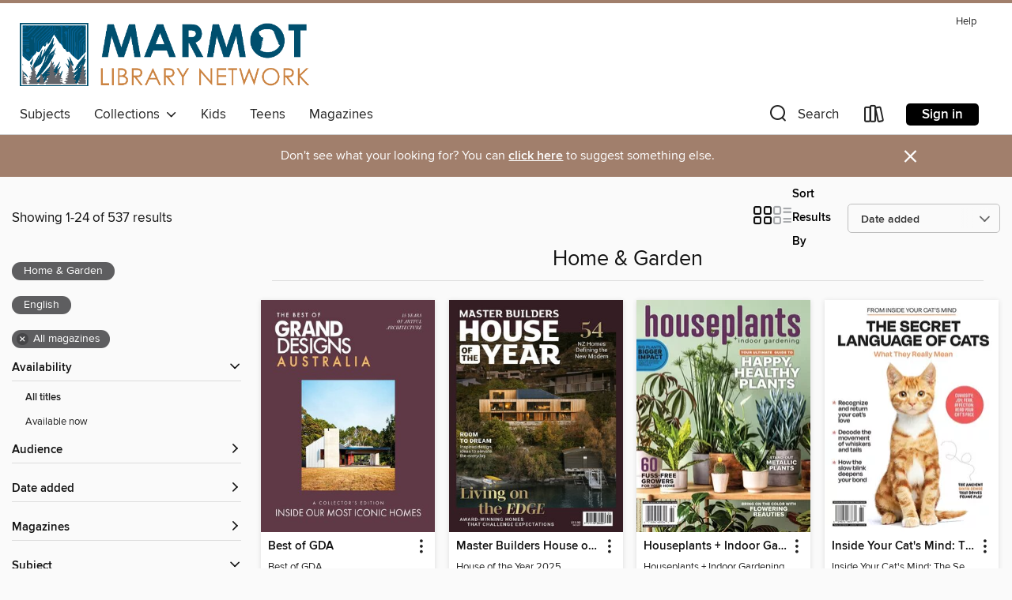

--- FILE ---
content_type: text/html; charset=utf-8
request_url: https://marmot.overdrive.com/marmot-pineriver/content/collection/1159077
body_size: 39838
content:
<!DOCTYPE html>
<html lang="en" dir="ltr" class="no-js">
    <head>
        
    
        
            
        
    

    <meta name="twitter:title" property="og:title" content="Marmot Library Network"/>
    <meta name="twitter:description" property="og:description" content="See the &quot;Home &amp; Garden&quot; collection from Marmot Library Network."/>
    <meta name="twitter:image" property="og:image" content="https://thunder.cdn.overdrive.com/logo-resized/1201?1763579324"/>
    <meta property="og:url" content="/marmot-pineriver/content/collection/1159077"/>
    <meta name="twitter:card" content="summary" />
    <meta property="og:site_name" content="Marmot Library Network" />
    <meta name="twitter:site" content="@OverDriveLibs" />
    <meta property="og:locale" content="en" />
    <meta name="description" content="See the &quot;Home &amp; Garden&quot; collection from Marmot Library Network." />

        <meta http-equiv="X-UA-Compatible" content="IE=edge,chrome=1">
<meta name="viewport" content="width=device-width, initial-scale=1.0 user-scalable=1">





    
        
        
            
        

        <title>Home &amp; Garden - Marmot Library Network - OverDrive</title>
    


<link rel='shortcut icon' type='image/x-icon' href='https://lightning.od-cdn.com/static/img/favicon.bb86d660d3929b5c0c65389d6a8e8aba.ico' />


    
        <meta name="twitter:title" property="og:title" content="Marmot Library Network"/>
        <meta name="twitter:description" property="og:description" content="Browse, borrow, and enjoy titles from the Marmot Library Network digital collection."/>
        <meta name="twitter:image" property="og:image" content="https://thunder.cdn.overdrive.com/logo-resized/1201?1763579324"/>
        <meta property="og:url" content="/marmot-pineriver/content/collection/1159077"/>
        <meta name="twitter:card" content="summary" />
        <meta property="og:site_name" content="Marmot Library Network" />
        <meta name="twitter:site" content="@OverDriveLibs" />
        <meta property="og:locale" content="en" />
        
    
<!-- iOS smart app banner -->
    <meta name="apple-itunes-app" content="app-id=1076402606" />
    <!-- Google Play app banner -->
    <link rel="manifest" href="https://lightning.od-cdn.com/static/manifest.ed71e3d923d287cd1dce64ae0d3cc8b8.json">
    <meta name="google-play-app" content="app-id=com.overdrive.mobile.android.libby" />
    <!-- Windows Store app banner -->
    <meta name="msApplication-ID" content="2FA138F6.LibbybyOverDrive" />
    <meta name="msApplication-PackageFamilyName" content="2FA138F6.LibbybyOverDrive_daecb9042jmvt" />


        <link rel="stylesheet" type="text/css" href="https://lightning.od-cdn.com/static/vendor.bundle.min.5eabf64aeb625aca9acda7ccc8bb0256.css" onerror="cdnError(this)" />
        <link rel="stylesheet" type="text/css" href="https://lightning.od-cdn.com/static/app.bundle.min.4745c796acbdf898c17680b64a0334c9.css" onerror="cdnError(this)" />
        <link rel='shortcut icon' type='image/x-icon' href='https://lightning.od-cdn.com/static/img/favicon.bb86d660d3929b5c0c65389d6a8e8aba.ico' />

        
    <link rel="stylesheet" type="text/css" href="https://lightning.od-cdn.com/static/faceted-media.min.4cf2f9699e20c37ba2839a67bcf88d4d.css" />


        

<link rel="stylesheet" type="text/css" href="/assets/v3/css/45b2cd3100fbdebbdb6e3d5fa7e06ec7/colors.css?primary=%23004f6e&primaryR=0&primaryG=79&primaryB=110&primaryFontColor=%23fff&secondary=%23a17f6c&secondaryR=161&secondaryG=127&secondaryB=108&secondaryFontColor=%23fff&bannerIsSecondaryColor=false&defaultColor=%23222">

        <script>
    window.OverDrive = window.OverDrive || {};
    window.OverDrive.colors = {};
    window.OverDrive.colors.primary = "#004f6e";
    window.OverDrive.colors.secondary = "#a17f6c";
    window.OverDrive.tenant = 162;
    window.OverDrive.libraryName = "Marmot Library Network";
    window.OverDrive.advantageKey = "marmot-pineriver";
    window.OverDrive.libraryKey = "marmot-pineriver";
    window.OverDrive.accountIds = [-1,92];
    window.OverDrive.parentAccountKey = "marmot";
    window.OverDrive.allFeatures = "";
    window.OverDrive.libraryConfigurations = {"autocomplete":{"enabled":true},"content-holds":{"enabled":true},"getACard":{"enabled":false},"backToMainCollectionLink":{"enabled":true},"promoteLibby":{"enabled":true},"switchToLibby":{"enabled":true},"disableOdAppAccess":{"enabled":true},"bannerIsSecondaryColor":{"enabled":false},"lexileScores":{"enabled":true},"atosLevels":{"enabled":true},"gradeLevels":{"enabled":true},"interestLevels":{"enabled":true},"readingHistory":{"enabled":true},"reciprocalLending":{"enabled":true},"OzoneAuthentication":{"enabled":true},"Notifications":{"enabled":true},"kindleFooter":{"enabled":true},"kindleNav":{"enabled":true},"kindleLoanFormatLimit":{"enabled":true},"kindleSearchOffer":{"enabled":true},"kindleLoanOffer":{"enabled":true},"sampleOnlyMode":{},"luckyDayMenuLink":{"enabled":false},"disableWishlist":{"enabled":false},"simplifiedNavigationBar":{"enabled":false},"geo-idc":{"enabled":false},"libby-footer-promo":{"enabled":false}};
    window.OverDrive.mediaItems = {"12140346":{"reserveId":"83904da6-6763-4546-82a2-821fd145f390","subjects":[{"id":"1170","name":"Home & Garden"}],"bisacCodes":[],"bisac":[],"levels":[],"creators":[],"languages":[{"id":"en","name":"English"}],"isBundledChild":false,"ratings":{"maturityLevel":{"id":"generalcontent","name":"General content"},"naughtyScore":{"id":"GeneralContent","name":"General content"}},"constraints":{"isDisneyEulaRequired":false},"reviewCounts":{"premium":0,"publisherSupplier":0},"isAvailable":true,"isPreReleaseTitle":false,"estimatedReleaseDate":"2025-07-24T10:00:00Z","sample":{"href":"https://samples.overdrive.com/?crid=43636b8e-6ddc-4a87-a7a4-7e48903b0882&.epub-sample.overdrive.com"},"publisher":{"id":"254925","name":"A360 Media, LLC"},"series":"Sheds & Backyard Retreats 2025 - More Room Outdoors!","description":"<p>Looking for a great getaway? It could be as close as your own backyard. We have the ideas and inspiration you need to create an outdoor Eden that fits your life, whether you’re dreaming of a serene hideaway, outdoor gathering space, or a...","holdsCount":0,"isFastlane":false,"availabilityType":"always","isRecommendableToLibrary":true,"isOwned":true,"isHoldable":true,"isAdvantageFiltered":false,"visitorEligible":false,"juvenileEligible":false,"youngAdultEligible":false,"recentIssues":[{"covers":{"cover150Wide":{"href":"https://img1.od-cdn.com/ImageType-150/11052-1/{43636B8E-6DDC-4A87-A7A4-7E48903B0882}IMG150.JPG","height":200,"width":150,"primaryColor":{"hex":"#3A4535","rgb":{"red":58,"green":69,"blue":53}}},"cover300Wide":{"href":"https://img2.od-cdn.com/ImageType-400/11052-1/{43636B8E-6DDC-4A87-A7A4-7E48903B0882}IMG400.JPG","height":400,"width":300,"primaryColor":{"hex":"#3A4733","rgb":{"red":58,"green":71,"blue":51}}},"cover510Wide":{"href":"https://img3.od-cdn.com/ImageType-100/11052-1/{43636B8E-6DDC-4A87-A7A4-7E48903B0882}IMG100.JPG","height":680,"width":510,"primaryColor":{"hex":"#364331","rgb":{"red":54,"green":67,"blue":49}}}},"id":"12140346","edition":"Sheds & Backyard Retreats 2025 - More Room Outdoors!"}],"contentAccessLevels":0,"classifications":{},"type":{"id":"magazine","name":"Magazine"},"covers":{"cover150Wide":{"href":"https://img1.od-cdn.com/ImageType-150/11052-1/{43636B8E-6DDC-4A87-A7A4-7E48903B0882}IMG150.JPG","height":200,"width":150,"primaryColor":{"hex":"#3A4535","rgb":{"red":58,"green":69,"blue":53}},"isPlaceholderImage":false},"cover300Wide":{"href":"https://img2.od-cdn.com/ImageType-400/11052-1/{43636B8E-6DDC-4A87-A7A4-7E48903B0882}IMG400.JPG","height":400,"width":300,"primaryColor":{"hex":"#3A4733","rgb":{"red":58,"green":71,"blue":51}},"isPlaceholderImage":false},"cover510Wide":{"href":"https://img3.od-cdn.com/ImageType-100/11052-1/{43636B8E-6DDC-4A87-A7A4-7E48903B0882}IMG100.JPG","height":680,"width":510,"primaryColor":{"hex":"#364331","rgb":{"red":54,"green":67,"blue":49}},"isPlaceholderImage":false}},"id":"12140346","firstCreatorId":0,"title":"Sheds & Backyard Retreats 2025 - More Room Outdoors!","sortTitle":"Sheds and Backyard Retreats 2025 More Room Outdoors","frequency":{"id":"9","name":"One time"},"parentMagazineTitleId":"12140345","edition":"Sheds & Backyard Retreats 2025 - More Room Outdoors!","formats":[{"identifiers":[{"type":"PublisherCatalogNumber","value":"45199"}],"rights":[],"onSaleDateUtc":"2025-07-24T10:00:00+00:00","hasAudioSynchronizedText":false,"isBundleParent":false,"bundledContent":[],"sample":{"href":"https://samples.overdrive.com/?crid=43636b8e-6ddc-4a87-a7a4-7e48903b0882&.epub-sample.overdrive.com"},"fulfillmentType":"bifocal","id":"magazine-overdrive","name":"OverDrive Magazine"}],"publisherAccount":{"id":"43284","name":"OverDrive Magazines"}},"12148419":{"reserveId":"999c67dc-9406-4dcf-b36d-bd32f1eb7c83","subjects":[{"id":"1170","name":"Home & Garden"}],"bisacCodes":[],"bisac":[],"levels":[],"creators":[],"languages":[{"id":"en","name":"English"}],"isBundledChild":false,"ratings":{"maturityLevel":{"id":"generalcontent","name":"General content"},"naughtyScore":{"id":"GeneralContent","name":"General content"}},"constraints":{"isDisneyEulaRequired":false},"reviewCounts":{"premium":0,"publisherSupplier":0},"isAvailable":true,"isPreReleaseTitle":false,"estimatedReleaseDate":"2025-07-24T10:00:00Z","sample":{"href":"https://samples.overdrive.com/?crid=20dedfbb-261c-4bd8-8dc1-e471c58636f0&.epub-sample.overdrive.com"},"publisher":{"id":"254925","name":"A360 Media, LLC"},"series":"Flea Market Home & Garden Style","description":"<p>Experience the thrill of the hunt at Flea Market Home and Garden Style, where you can discover unbeatable deals and unique treasures! Gain insider tips from industry pros on how to enhance your space with DIY tricks and easy upcycling...","holdsCount":0,"isFastlane":false,"availabilityType":"always","isRecommendableToLibrary":true,"isOwned":true,"isHoldable":true,"isAdvantageFiltered":false,"visitorEligible":false,"juvenileEligible":false,"youngAdultEligible":false,"recentIssues":[{"covers":{"cover150Wide":{"href":"https://img1.od-cdn.com/ImageType-150/11052-1/{20DEDFBB-261C-4BD8-8DC1-E471C58636F0}IMG150.JPG","height":200,"width":150,"primaryColor":{"hex":"#DCE5E4","rgb":{"red":220,"green":229,"blue":228}}},"cover300Wide":{"href":"https://img1.od-cdn.com/ImageType-400/11052-1/{20DEDFBB-261C-4BD8-8DC1-E471C58636F0}IMG400.JPG","height":400,"width":300,"primaryColor":{"hex":"#E3DFDE","rgb":{"red":227,"green":223,"blue":222}}},"cover510Wide":{"href":"https://img3.od-cdn.com/ImageType-100/11052-1/{20DEDFBB-261C-4BD8-8DC1-E471C58636F0}IMG100.JPG","height":680,"width":510,"primaryColor":{"hex":"#E0E0E0","rgb":{"red":224,"green":224,"blue":224}}}},"id":"12148419","edition":"Flea Market Home & Garden Style"}],"contentAccessLevels":0,"classifications":{},"type":{"id":"magazine","name":"Magazine"},"covers":{"cover150Wide":{"href":"https://img1.od-cdn.com/ImageType-150/11052-1/{20DEDFBB-261C-4BD8-8DC1-E471C58636F0}IMG150.JPG","height":200,"width":150,"primaryColor":{"hex":"#DCE5E4","rgb":{"red":220,"green":229,"blue":228}},"isPlaceholderImage":false},"cover300Wide":{"href":"https://img1.od-cdn.com/ImageType-400/11052-1/{20DEDFBB-261C-4BD8-8DC1-E471C58636F0}IMG400.JPG","height":400,"width":300,"primaryColor":{"hex":"#E3DFDE","rgb":{"red":227,"green":223,"blue":222}},"isPlaceholderImage":false},"cover510Wide":{"href":"https://img3.od-cdn.com/ImageType-100/11052-1/{20DEDFBB-261C-4BD8-8DC1-E471C58636F0}IMG100.JPG","height":680,"width":510,"primaryColor":{"hex":"#E0E0E0","rgb":{"red":224,"green":224,"blue":224}},"isPlaceholderImage":false}},"id":"12148419","firstCreatorId":0,"title":"Flea Market Home & Garden Style","sortTitle":"Flea Market Home and Garden Style","frequency":{"id":"9","name":"One time"},"parentMagazineTitleId":"12148418","edition":"Flea Market Home & Garden Style","formats":[{"identifiers":[{"type":"PublisherCatalogNumber","value":"45194"}],"rights":[],"onSaleDateUtc":"2025-07-24T10:00:00+00:00","hasAudioSynchronizedText":false,"isBundleParent":false,"bundledContent":[],"sample":{"href":"https://samples.overdrive.com/?crid=20dedfbb-261c-4bd8-8dc1-e471c58636f0&.epub-sample.overdrive.com"},"fulfillmentType":"bifocal","id":"magazine-overdrive","name":"OverDrive Magazine"}],"publisherAccount":{"id":"43284","name":"OverDrive Magazines"}},"12149901":{"reserveId":"9a2cae44-b5ee-480c-877e-11d5be3b279a","subjects":[{"id":"1170","name":"Home & Garden"}],"bisacCodes":[],"bisac":[],"levels":[],"creators":[],"languages":[{"id":"en","name":"English"}],"isBundledChild":false,"ratings":{"maturityLevel":{"id":"generalcontent","name":"General content"},"naughtyScore":{"id":"GeneralContent","name":"General content"}},"constraints":{"isDisneyEulaRequired":false},"reviewCounts":{"premium":0,"publisherSupplier":0},"isAvailable":true,"isPreReleaseTitle":false,"estimatedReleaseDate":"2025-06-05T00:00:00Z","sample":{"href":"https://samples.overdrive.com/?crid=ba9ee977-ebc3-4aff-9ff9-04bea0b71c2e&.epub-sample.overdrive.com"},"publisher":{"id":"254909","name":"Future Publishing Ltd"},"series":"Woman&Home Easter Collection, Vol 2","description":"<p>Easter is synonymous with eating lots of chocolate, egg hunts and decorating bonnets, but it is also a time when family and friends can gather to celebrate the season with good food. We have pulled together a collection of over 100...","holdsCount":0,"isFastlane":false,"availabilityType":"always","isRecommendableToLibrary":true,"isOwned":true,"isHoldable":true,"isAdvantageFiltered":false,"visitorEligible":false,"juvenileEligible":false,"youngAdultEligible":false,"recentIssues":[{"covers":{"cover150Wide":{"href":"https://img1.od-cdn.com/ImageType-150/11052-1/{BA9EE977-EBC3-4AFF-9FF9-04BEA0B71C2E}IMG150.JPG","height":200,"width":150,"primaryColor":{"hex":"#006BBA","rgb":{"red":0,"green":107,"blue":186}}},"cover300Wide":{"href":"https://img2.od-cdn.com/ImageType-400/11052-1/{BA9EE977-EBC3-4AFF-9FF9-04BEA0B71C2E}IMG400.JPG","height":400,"width":300,"primaryColor":{"hex":"#0867BB","rgb":{"red":8,"green":103,"blue":187}}},"cover510Wide":{"href":"https://img1.od-cdn.com/ImageType-100/11052-1/{BA9EE977-EBC3-4AFF-9FF9-04BEA0B71C2E}IMG100.JPG","height":680,"width":510,"primaryColor":{"hex":"#026BBE","rgb":{"red":2,"green":107,"blue":190}}}},"id":"12149901","edition":"Woman&Home Easter Collection, Vol 2"}],"contentAccessLevels":0,"classifications":{},"type":{"id":"magazine","name":"Magazine"},"covers":{"cover150Wide":{"href":"https://img1.od-cdn.com/ImageType-150/11052-1/{BA9EE977-EBC3-4AFF-9FF9-04BEA0B71C2E}IMG150.JPG","height":200,"width":150,"primaryColor":{"hex":"#006BBA","rgb":{"red":0,"green":107,"blue":186}},"isPlaceholderImage":false},"cover300Wide":{"href":"https://img2.od-cdn.com/ImageType-400/11052-1/{BA9EE977-EBC3-4AFF-9FF9-04BEA0B71C2E}IMG400.JPG","height":400,"width":300,"primaryColor":{"hex":"#0867BB","rgb":{"red":8,"green":103,"blue":187}},"isPlaceholderImage":false},"cover510Wide":{"href":"https://img1.od-cdn.com/ImageType-100/11052-1/{BA9EE977-EBC3-4AFF-9FF9-04BEA0B71C2E}IMG100.JPG","height":680,"width":510,"primaryColor":{"hex":"#026BBE","rgb":{"red":2,"green":107,"blue":190}},"isPlaceholderImage":false}},"id":"12149901","firstCreatorId":0,"title":"Woman&Home Easter Collection, Vol 2","sortTitle":"Woman&Home Easter Collection Vol$102","frequency":{"id":"9","name":"One time"},"parentMagazineTitleId":"12149900","edition":"Woman&Home Easter Collection, Vol 2","formats":[{"identifiers":[{"type":"PublisherCatalogNumber","value":"45005"}],"rights":[],"onSaleDateUtc":"2025-06-05T00:00:00+00:00","hasAudioSynchronizedText":false,"isBundleParent":false,"bundledContent":[],"sample":{"href":"https://samples.overdrive.com/?crid=ba9ee977-ebc3-4aff-9ff9-04bea0b71c2e&.epub-sample.overdrive.com"},"fulfillmentType":"bifocal","id":"magazine-overdrive","name":"OverDrive Magazine"}],"publisherAccount":{"id":"43284","name":"OverDrive Magazines"}},"12205993":{"reserveId":"91c172fc-1775-4ca9-a684-358df73df370","subjects":[{"id":"1170","name":"Home & Garden"}],"bisacCodes":[],"bisac":[],"levels":[],"creators":[],"languages":[{"id":"en","name":"English"}],"isBundledChild":false,"ratings":{"maturityLevel":{"id":"generalcontent","name":"General content"},"naughtyScore":{"id":"GeneralContent","name":"General content"}},"constraints":{"isDisneyEulaRequired":false},"reviewCounts":{"premium":0,"publisherSupplier":0},"isAvailable":true,"isPreReleaseTitle":false,"estimatedReleaseDate":"2025-08-13T10:00:00Z","sample":{"href":"https://samples.overdrive.com/?crid=e51831d2-3fd0-4b5c-90f4-89632ce6e886&.epub-sample.overdrive.com"},"publisher":{"id":"255106","name":"Trusted Media Brands Inc."},"series":"Birds & Blooms Ultimate Guide to Backyard Birding","description":"<p>Attracting birds to your backyard just got easier. This special publication, brought to you by the Editor&#39;s of Birds &amp; Blooms magazine, shows you how to have a bustling landscape full of birds! Filled with expert ideas for creating a...","holdsCount":0,"isFastlane":false,"availabilityType":"always","isRecommendableToLibrary":true,"isOwned":true,"isHoldable":true,"isAdvantageFiltered":false,"visitorEligible":false,"juvenileEligible":false,"youngAdultEligible":false,"recentIssues":[{"covers":{"cover150Wide":{"href":"https://img1.od-cdn.com/ImageType-150/11052-1/{E51831D2-3FD0-4B5C-90F4-89632CE6E886}IMG150.JPG","height":200,"width":150,"primaryColor":{"hex":"#E70290","rgb":{"red":231,"green":2,"blue":144}}},"cover300Wide":{"href":"https://img3.od-cdn.com/ImageType-400/11052-1/{E51831D2-3FD0-4B5C-90F4-89632CE6E886}IMG400.JPG","height":400,"width":300,"primaryColor":{"hex":"#ED008C","rgb":{"red":237,"green":0,"blue":140}}},"cover510Wide":{"href":"https://img3.od-cdn.com/ImageType-100/11052-1/{E51831D2-3FD0-4B5C-90F4-89632CE6E886}IMG100.JPG","height":680,"width":510,"primaryColor":{"hex":"#ED008C","rgb":{"red":237,"green":0,"blue":140}}}},"id":"12205993","edition":"Birds & Blooms Ultimate Guide to Backyard Birding"}],"contentAccessLevels":0,"classifications":{},"type":{"id":"magazine","name":"Magazine"},"covers":{"cover150Wide":{"href":"https://img1.od-cdn.com/ImageType-150/11052-1/{E51831D2-3FD0-4B5C-90F4-89632CE6E886}IMG150.JPG","height":200,"width":150,"primaryColor":{"hex":"#E70290","rgb":{"red":231,"green":2,"blue":144}},"isPlaceholderImage":false},"cover300Wide":{"href":"https://img3.od-cdn.com/ImageType-400/11052-1/{E51831D2-3FD0-4B5C-90F4-89632CE6E886}IMG400.JPG","height":400,"width":300,"primaryColor":{"hex":"#ED008C","rgb":{"red":237,"green":0,"blue":140}},"isPlaceholderImage":false},"cover510Wide":{"href":"https://img3.od-cdn.com/ImageType-100/11052-1/{E51831D2-3FD0-4B5C-90F4-89632CE6E886}IMG100.JPG","height":680,"width":510,"primaryColor":{"hex":"#ED008C","rgb":{"red":237,"green":0,"blue":140}},"isPlaceholderImage":false}},"id":"12205993","firstCreatorId":0,"title":"Birds & Blooms Ultimate Guide to Backyard Birding","sortTitle":"Birds and Blooms Ultimate Guide to Backyard Birding","frequency":{"id":"9","name":"One time"},"parentMagazineTitleId":"12205992","edition":"Birds & Blooms Ultimate Guide to Backyard Birding","formats":[{"identifiers":[{"type":"PublisherCatalogNumber","value":"45234"}],"rights":[],"onSaleDateUtc":"2025-08-13T10:00:00+00:00","hasAudioSynchronizedText":false,"isBundleParent":false,"bundledContent":[],"sample":{"href":"https://samples.overdrive.com/?crid=e51831d2-3fd0-4b5c-90f4-89632ce6e886&.epub-sample.overdrive.com"},"fulfillmentType":"bifocal","id":"magazine-overdrive","name":"OverDrive Magazine"}],"publisherAccount":{"id":"43284","name":"OverDrive Magazines"}},"12257059":{"reserveId":"f6cb11fb-227c-498f-a4a8-8fa164a875d3","subjects":[{"id":"1170","name":"Home & Garden"}],"bisacCodes":[],"bisac":[],"levels":[],"creators":[],"languages":[{"id":"en","name":"English"}],"isBundledChild":false,"ratings":{"maturityLevel":{"id":"generalcontent","name":"General content"},"naughtyScore":{"id":"GeneralContent","name":"General content"}},"constraints":{"isDisneyEulaRequired":false},"reviewCounts":{"premium":0,"publisherSupplier":0},"isAvailable":true,"isPreReleaseTitle":false,"estimatedReleaseDate":"2025-08-29T10:00:00Z","sample":{"href":"https://samples.overdrive.com/?crid=59fd0fcb-2c99-43a0-993a-2b29cab8267b&.epub-sample.overdrive.com"},"publisher":{"id":"255106","name":"Trusted Media Brands Inc."},"series":"Family Handyman Whole House Storage & Organizing","description":"<p>Family Handyman Whole House Storage &amp; Organizing","holdsCount":0,"isFastlane":false,"availabilityType":"always","isRecommendableToLibrary":true,"isOwned":true,"isHoldable":true,"isAdvantageFiltered":false,"visitorEligible":false,"juvenileEligible":false,"youngAdultEligible":false,"recentIssues":[{"covers":{"cover150Wide":{"href":"https://img3.od-cdn.com/ImageType-150/11052-1/{59FD0FCB-2C99-43A0-993A-2B29CAB8267B}IMG150.JPG","height":200,"width":150,"primaryColor":{"hex":"#009AD6","rgb":{"red":0,"green":154,"blue":214}}},"cover300Wide":{"href":"https://img2.od-cdn.com/ImageType-400/11052-1/{59FD0FCB-2C99-43A0-993A-2B29CAB8267B}IMG400.JPG","height":400,"width":300,"primaryColor":{"hex":"#088DCE","rgb":{"red":8,"green":141,"blue":206}}},"cover510Wide":{"href":"https://img2.od-cdn.com/ImageType-100/11052-1/{59FD0FCB-2C99-43A0-993A-2B29CAB8267B}IMG100.JPG","height":680,"width":510,"primaryColor":{"hex":"#0092CD","rgb":{"red":0,"green":146,"blue":205}}}},"id":"12257059","edition":"Family Handyman Whole House Storage & Organizing"}],"contentAccessLevels":0,"classifications":{},"type":{"id":"magazine","name":"Magazine"},"covers":{"cover150Wide":{"href":"https://img3.od-cdn.com/ImageType-150/11052-1/{59FD0FCB-2C99-43A0-993A-2B29CAB8267B}IMG150.JPG","height":200,"width":150,"primaryColor":{"hex":"#009AD6","rgb":{"red":0,"green":154,"blue":214}},"isPlaceholderImage":false},"cover300Wide":{"href":"https://img2.od-cdn.com/ImageType-400/11052-1/{59FD0FCB-2C99-43A0-993A-2B29CAB8267B}IMG400.JPG","height":400,"width":300,"primaryColor":{"hex":"#088DCE","rgb":{"red":8,"green":141,"blue":206}},"isPlaceholderImage":false},"cover510Wide":{"href":"https://img2.od-cdn.com/ImageType-100/11052-1/{59FD0FCB-2C99-43A0-993A-2B29CAB8267B}IMG100.JPG","height":680,"width":510,"primaryColor":{"hex":"#0092CD","rgb":{"red":0,"green":146,"blue":205}},"isPlaceholderImage":false}},"id":"12257059","firstCreatorId":0,"title":"Family Handyman Whole House Storage & Organizing","sortTitle":"Family Handyman Whole House Storage and Organizing","frequency":{"id":"9","name":"One time"},"parentMagazineTitleId":"12257058","edition":"Family Handyman Whole House Storage & Organizing","formats":[{"identifiers":[{"type":"PublisherCatalogNumber","value":"45241"}],"rights":[],"onSaleDateUtc":"2025-08-29T10:00:00+00:00","hasAudioSynchronizedText":false,"isBundleParent":false,"bundledContent":[],"sample":{"href":"https://samples.overdrive.com/?crid=59fd0fcb-2c99-43a0-993a-2b29cab8267b&.epub-sample.overdrive.com"},"fulfillmentType":"bifocal","id":"magazine-overdrive","name":"OverDrive Magazine"}],"publisherAccount":{"id":"43284","name":"OverDrive Magazines"}},"12264831":{"reserveId":"cb02e410-68e2-44f1-bd77-3eb108059ef0","subjects":[{"id":"1170","name":"Home & Garden"}],"bisacCodes":[],"bisac":[],"levels":[],"creators":[],"languages":[{"id":"en","name":"English"}],"isBundledChild":false,"ratings":{"maturityLevel":{"id":"generalcontent","name":"General content"},"naughtyScore":{"id":"GeneralContent","name":"General content"}},"constraints":{"isDisneyEulaRequired":false},"reviewCounts":{"premium":0,"publisherSupplier":0},"isAvailable":true,"isPreReleaseTitle":false,"estimatedReleaseDate":"2025-08-27T00:00:00Z","sample":{"href":"https://samples.overdrive.com/?crid=1af204e4-196c-4e3b-b20a-457299aae513&.epub-sample.overdrive.com"},"publisher":{"id":"254909","name":"Future Publishing Ltd"},"series":"The Small Homes Handbook","description":"<p>In this brand-new title from the makers of Ideal Home magazine, we’ll share expert advice on making the most of the space you’ve got, including clever storage solutions to hide clutter, and designers’ tricks to make spaces feel brighter and...","holdsCount":0,"isFastlane":false,"availabilityType":"always","isRecommendableToLibrary":true,"isOwned":true,"isHoldable":true,"isAdvantageFiltered":false,"visitorEligible":false,"juvenileEligible":false,"youngAdultEligible":false,"recentIssues":[{"covers":{"cover150Wide":{"href":"https://img3.od-cdn.com/ImageType-150/11052-1/{1AF204E4-196C-4E3B-B20A-457299AAE513}IMG150.JPG","height":200,"width":150,"primaryColor":{"hex":"#FFFFFD","rgb":{"red":255,"green":255,"blue":253}}},"cover300Wide":{"href":"https://img3.od-cdn.com/ImageType-400/11052-1/{1AF204E4-196C-4E3B-B20A-457299AAE513}IMG400.JPG","height":400,"width":300,"primaryColor":{"hex":"#FEFFFD","rgb":{"red":254,"green":255,"blue":253}}},"cover510Wide":{"href":"https://img2.od-cdn.com/ImageType-100/11052-1/{1AF204E4-196C-4E3B-B20A-457299AAE513}IMG100.JPG","height":680,"width":510,"primaryColor":{"hex":"#FFFFFF","rgb":{"red":255,"green":255,"blue":255}}}},"id":"12264831","edition":"The Small Homes Handbook"}],"contentAccessLevels":0,"classifications":{},"type":{"id":"magazine","name":"Magazine"},"covers":{"cover150Wide":{"href":"https://img3.od-cdn.com/ImageType-150/11052-1/{1AF204E4-196C-4E3B-B20A-457299AAE513}IMG150.JPG","height":200,"width":150,"primaryColor":{"hex":"#FFFFFD","rgb":{"red":255,"green":255,"blue":253}},"isPlaceholderImage":false},"cover300Wide":{"href":"https://img3.od-cdn.com/ImageType-400/11052-1/{1AF204E4-196C-4E3B-B20A-457299AAE513}IMG400.JPG","height":400,"width":300,"primaryColor":{"hex":"#FEFFFD","rgb":{"red":254,"green":255,"blue":253}},"isPlaceholderImage":false},"cover510Wide":{"href":"https://img2.od-cdn.com/ImageType-100/11052-1/{1AF204E4-196C-4E3B-B20A-457299AAE513}IMG100.JPG","height":680,"width":510,"primaryColor":{"hex":"#FFFFFF","rgb":{"red":255,"green":255,"blue":255}},"isPlaceholderImage":false}},"id":"12264831","firstCreatorId":0,"title":"The Small Homes Handbook","sortTitle":"The Small Homes Handbook","frequency":{"id":"9","name":"One time"},"parentMagazineTitleId":"12264830","edition":"The Small Homes Handbook","formats":[{"identifiers":[{"type":"PublisherCatalogNumber","value":"45263"}],"rights":[],"onSaleDateUtc":"2025-08-27T00:00:00+00:00","hasAudioSynchronizedText":false,"isBundleParent":false,"bundledContent":[],"sample":{"href":"https://samples.overdrive.com/?crid=1af204e4-196c-4e3b-b20a-457299aae513&.epub-sample.overdrive.com"},"fulfillmentType":"bifocal","id":"magazine-overdrive","name":"OverDrive Magazine"}],"publisherAccount":{"id":"43284","name":"OverDrive Magazines"}},"12264834":{"reserveId":"10d03ba2-64e4-4f72-98f2-10051a5702f5","subjects":[{"id":"1170","name":"Home & Garden"}],"bisacCodes":[],"bisac":[],"levels":[],"creators":[],"languages":[{"id":"en","name":"English"}],"isBundledChild":false,"ratings":{"maturityLevel":{"id":"generalcontent","name":"General content"},"naughtyScore":{"id":"GeneralContent","name":"General content"}},"constraints":{"isDisneyEulaRequired":false},"reviewCounts":{"premium":0,"publisherSupplier":0},"isAvailable":true,"isPreReleaseTitle":false,"estimatedReleaseDate":"2025-08-27T00:00:00Z","sample":{"href":"https://samples.overdrive.com/?crid=b96f2afb-9021-481d-adf6-ac8799b453e1&.epub-sample.overdrive.com"},"publisher":{"id":"254909","name":"Future Publishing Ltd"},"series":"Ultimate Garden Tips & Tricks","description":"<p>Whether you’ve just embarked on your gardening journey or you’re a seasoned pro, we’ve got plenty of tricks and techniques to help you get the most from your garden. From expert picks on the best blooms for your space and a month-by-month...","holdsCount":0,"isFastlane":false,"availabilityType":"always","isRecommendableToLibrary":true,"isOwned":true,"isHoldable":true,"isAdvantageFiltered":false,"visitorEligible":false,"juvenileEligible":false,"youngAdultEligible":false,"recentIssues":[{"covers":{"cover150Wide":{"href":"https://img2.od-cdn.com/ImageType-150/11052-1/{B96F2AFB-9021-481D-ADF6-AC8799B453E1}IMG150.JPG","height":200,"width":150,"primaryColor":{"hex":"#FEFEFE","rgb":{"red":254,"green":254,"blue":254}}},"cover300Wide":{"href":"https://img1.od-cdn.com/ImageType-400/11052-1/{B96F2AFB-9021-481D-ADF6-AC8799B453E1}IMG400.JPG","height":400,"width":300,"primaryColor":{"hex":"#FEFEFE","rgb":{"red":254,"green":254,"blue":254}}},"cover510Wide":{"href":"https://img3.od-cdn.com/ImageType-100/11052-1/{B96F2AFB-9021-481D-ADF6-AC8799B453E1}IMG100.JPG","height":680,"width":510,"primaryColor":{"hex":"#FEFEFE","rgb":{"red":254,"green":254,"blue":254}}}},"id":"12264834","edition":"Ultimate Garden Tips & Tricks"}],"contentAccessLevels":0,"classifications":{},"type":{"id":"magazine","name":"Magazine"},"covers":{"cover150Wide":{"href":"https://img2.od-cdn.com/ImageType-150/11052-1/{B96F2AFB-9021-481D-ADF6-AC8799B453E1}IMG150.JPG","height":200,"width":150,"primaryColor":{"hex":"#FEFEFE","rgb":{"red":254,"green":254,"blue":254}},"isPlaceholderImage":false},"cover300Wide":{"href":"https://img1.od-cdn.com/ImageType-400/11052-1/{B96F2AFB-9021-481D-ADF6-AC8799B453E1}IMG400.JPG","height":400,"width":300,"primaryColor":{"hex":"#FEFEFE","rgb":{"red":254,"green":254,"blue":254}},"isPlaceholderImage":false},"cover510Wide":{"href":"https://img3.od-cdn.com/ImageType-100/11052-1/{B96F2AFB-9021-481D-ADF6-AC8799B453E1}IMG100.JPG","height":680,"width":510,"primaryColor":{"hex":"#FEFEFE","rgb":{"red":254,"green":254,"blue":254}},"isPlaceholderImage":false}},"id":"12264834","firstCreatorId":0,"title":"Ultimate Garden Tips & Tricks","sortTitle":"Ultimate Garden Tips and Tricks","frequency":{"id":"9","name":"One time"},"parentMagazineTitleId":"12264829","edition":"Ultimate Garden Tips & Tricks","formats":[{"identifiers":[{"type":"PublisherCatalogNumber","value":"45284"}],"rights":[],"onSaleDateUtc":"2025-08-27T00:00:00+00:00","hasAudioSynchronizedText":false,"isBundleParent":false,"bundledContent":[],"sample":{"href":"https://samples.overdrive.com/?crid=b96f2afb-9021-481d-adf6-ac8799b453e1&.epub-sample.overdrive.com"},"fulfillmentType":"bifocal","id":"magazine-overdrive","name":"OverDrive Magazine"}],"publisherAccount":{"id":"43284","name":"OverDrive Magazines"}},"12270815":{"reserveId":"c0234c1c-d822-4564-9f20-9e594eb8fad5","subjects":[{"id":"1169","name":"Health & Fitness"},{"id":"1170","name":"Home & Garden"}],"bisacCodes":[],"bisac":[],"levels":[],"creators":[],"languages":[{"id":"en","name":"English"}],"isBundledChild":false,"ratings":{"maturityLevel":{"id":"generalcontent","name":"General content"},"naughtyScore":{"id":"GeneralContent","name":"General content"}},"constraints":{"isDisneyEulaRequired":false},"reviewCounts":{"premium":0,"publisherSupplier":0},"isAvailable":true,"isPreReleaseTitle":false,"estimatedReleaseDate":"2025-08-27T00:00:00Z","sample":{"href":"https://samples.overdrive.com/?crid=88c3ce55-e614-4f61-a640-3ecd35cd9153&.epub-sample.overdrive.com"},"publisher":{"id":"254909","name":"Future Publishing Ltd"},"series":"The Mediterranean Diet Book - 7th Ed","description":"<p>Embrace a Mediterannean diet for a healthier, happier future.","holdsCount":0,"isFastlane":false,"availabilityType":"always","isRecommendableToLibrary":true,"isOwned":true,"isHoldable":true,"isAdvantageFiltered":false,"visitorEligible":false,"juvenileEligible":false,"youngAdultEligible":false,"recentIssues":[{"covers":{"cover150Wide":{"href":"https://img3.od-cdn.com/ImageType-150/11052-1/{88C3CE55-E614-4F61-A640-3ECD35CD9153}IMG150.JPG","height":200,"width":150,"primaryColor":{"hex":"#5E4817","rgb":{"red":94,"green":72,"blue":23}}},"cover300Wide":{"href":"https://img2.od-cdn.com/ImageType-400/11052-1/{88C3CE55-E614-4F61-A640-3ECD35CD9153}IMG400.JPG","height":400,"width":300,"primaryColor":{"hex":"#725422","rgb":{"red":114,"green":84,"blue":34}}},"cover510Wide":{"href":"https://img2.od-cdn.com/ImageType-100/11052-1/{88C3CE55-E614-4F61-A640-3ECD35CD9153}IMG100.JPG","height":680,"width":510,"primaryColor":{"hex":"#715432","rgb":{"red":113,"green":84,"blue":50}}}},"id":"12270815","edition":"The Mediterranean Diet Book - 7th Ed"}],"contentAccessLevels":0,"classifications":{},"type":{"id":"magazine","name":"Magazine"},"covers":{"cover150Wide":{"href":"https://img3.od-cdn.com/ImageType-150/11052-1/{88C3CE55-E614-4F61-A640-3ECD35CD9153}IMG150.JPG","height":200,"width":150,"primaryColor":{"hex":"#5E4817","rgb":{"red":94,"green":72,"blue":23}},"isPlaceholderImage":false},"cover300Wide":{"href":"https://img2.od-cdn.com/ImageType-400/11052-1/{88C3CE55-E614-4F61-A640-3ECD35CD9153}IMG400.JPG","height":400,"width":300,"primaryColor":{"hex":"#725422","rgb":{"red":114,"green":84,"blue":34}},"isPlaceholderImage":false},"cover510Wide":{"href":"https://img2.od-cdn.com/ImageType-100/11052-1/{88C3CE55-E614-4F61-A640-3ECD35CD9153}IMG100.JPG","height":680,"width":510,"primaryColor":{"hex":"#715432","rgb":{"red":113,"green":84,"blue":50}},"isPlaceholderImage":false}},"id":"12270815","firstCreatorId":0,"title":"The Mediterranean Diet Book - 7th Ed","sortTitle":"The Mediterranean Diet Book 7th Ed","frequency":{"id":"9","name":"One time"},"parentMagazineTitleId":"12270814","edition":"The Mediterranean Diet Book - 7th Ed","formats":[{"identifiers":[{"type":"PublisherCatalogNumber","value":"45269"}],"rights":[],"onSaleDateUtc":"2025-08-27T00:00:00+00:00","hasAudioSynchronizedText":false,"isBundleParent":false,"bundledContent":[],"sample":{"href":"https://samples.overdrive.com/?crid=88c3ce55-e614-4f61-a640-3ecd35cd9153&.epub-sample.overdrive.com"},"fulfillmentType":"bifocal","id":"magazine-overdrive","name":"OverDrive Magazine"}],"publisherAccount":{"id":"43284","name":"OverDrive Magazines"}},"12274421":{"reserveId":"ba037172-695e-43af-bb57-95b93c3344a4","subjects":[{"id":"1170","name":"Home & Garden"}],"bisacCodes":[],"bisac":[],"levels":[],"creators":[],"languages":[{"id":"en","name":"English"}],"isBundledChild":false,"ratings":{"maturityLevel":{"id":"generalcontent","name":"General content"},"naughtyScore":{"id":"GeneralContent","name":"General content"}},"constraints":{"isDisneyEulaRequired":false},"reviewCounts":{"premium":0,"publisherSupplier":0},"isAvailable":true,"isPreReleaseTitle":false,"estimatedReleaseDate":"2025-08-27T00:00:00Z","sample":{"href":"https://samples.overdrive.com/?crid=27e133cb-1410-411a-a190-405757987c65&.epub-sample.overdrive.com"},"publisher":{"id":"254909","name":"Future Publishing Ltd"},"series":"Modern Country - 5th Ed","description":"<p>Achieving that perfect blend of old and new in your home can be a challenge, one that often requires patience and hard work. But whether you&#39;re struggling to find the perfect furnishings for an ageing home or you&#39;re tackling a...","holdsCount":0,"isFastlane":false,"availabilityType":"always","isRecommendableToLibrary":true,"isOwned":true,"isHoldable":true,"isAdvantageFiltered":false,"visitorEligible":false,"juvenileEligible":false,"youngAdultEligible":false,"recentIssues":[{"covers":{"cover150Wide":{"href":"https://img1.od-cdn.com/ImageType-150/11052-1/{27E133CB-1410-411A-A190-405757987C65}IMG150.JPG","height":200,"width":150,"primaryColor":{"hex":"#9B734F","rgb":{"red":155,"green":115,"blue":79}}},"cover300Wide":{"href":"https://img1.od-cdn.com/ImageType-400/11052-1/{27E133CB-1410-411A-A190-405757987C65}IMG400.JPG","height":400,"width":300,"primaryColor":{"hex":"#9A6F4C","rgb":{"red":154,"green":111,"blue":76}}},"cover510Wide":{"href":"https://img1.od-cdn.com/ImageType-100/11052-1/{27E133CB-1410-411A-A190-405757987C65}IMG100.JPG","height":680,"width":510,"primaryColor":{"hex":"#996E4E","rgb":{"red":153,"green":110,"blue":78}}}},"id":"12274421","edition":"Modern Country - 5th Ed"}],"contentAccessLevels":0,"classifications":{},"type":{"id":"magazine","name":"Magazine"},"covers":{"cover150Wide":{"href":"https://img1.od-cdn.com/ImageType-150/11052-1/{27E133CB-1410-411A-A190-405757987C65}IMG150.JPG","height":200,"width":150,"primaryColor":{"hex":"#9B734F","rgb":{"red":155,"green":115,"blue":79}},"isPlaceholderImage":false},"cover300Wide":{"href":"https://img1.od-cdn.com/ImageType-400/11052-1/{27E133CB-1410-411A-A190-405757987C65}IMG400.JPG","height":400,"width":300,"primaryColor":{"hex":"#9A6F4C","rgb":{"red":154,"green":111,"blue":76}},"isPlaceholderImage":false},"cover510Wide":{"href":"https://img1.od-cdn.com/ImageType-100/11052-1/{27E133CB-1410-411A-A190-405757987C65}IMG100.JPG","height":680,"width":510,"primaryColor":{"hex":"#996E4E","rgb":{"red":153,"green":110,"blue":78}},"isPlaceholderImage":false}},"id":"12274421","firstCreatorId":0,"title":"Modern Country - 5th Ed","sortTitle":"Modern Country 5th Ed","frequency":{"id":"9","name":"One time"},"parentMagazineTitleId":"12274420","edition":"Modern Country - 5th Ed","formats":[{"identifiers":[{"type":"PublisherCatalogNumber","value":"45288"}],"rights":[],"onSaleDateUtc":"2025-08-27T00:00:00+00:00","hasAudioSynchronizedText":false,"isBundleParent":false,"bundledContent":[],"sample":{"href":"https://samples.overdrive.com/?crid=27e133cb-1410-411a-a190-405757987c65&.epub-sample.overdrive.com"},"fulfillmentType":"bifocal","id":"magazine-overdrive","name":"OverDrive Magazine"}],"publisherAccount":{"id":"43284","name":"OverDrive Magazines"}},"12274425":{"reserveId":"cb638687-cfc6-4230-8b25-987ca1e76320","subjects":[{"id":"1166","name":"Family & Parenting"},{"id":"1170","name":"Home & Garden"},{"id":"1172","name":"Kids & Teens"}],"bisacCodes":[],"bisac":[],"levels":[],"creators":[],"languages":[{"id":"en","name":"English"}],"isBundledChild":false,"ratings":{"maturityLevel":{"id":"juvenile","name":"Juvenile"},"naughtyScore":{"id":"Juvenile","name":"Juvenile"}},"constraints":{"isDisneyEulaRequired":false},"reviewCounts":{"premium":0,"publisherSupplier":0},"isAvailable":true,"isPreReleaseTitle":false,"estimatedReleaseDate":"2025-08-28T00:00:00Z","sample":{"href":"https://samples.overdrive.com/?crid=057a23b8-258a-46d4-87a6-7a85e3c1a845&.epub-sample.overdrive.com"},"publisher":{"id":"335094","name":"David Alderton"},"series":"World of Pets ","description":"<p>Dive into World of Pets, the ultimate magazine for all pet lovers! Whether you&#39;re smitten with cats, devoted to dogs, fascinated by fish, or charmed by exotic creatures, our colourful pages are packed with everything you need to celebrate...","holdsCount":0,"isFastlane":false,"availabilityType":"always","isRecommendableToLibrary":true,"isOwned":true,"isHoldable":true,"isAdvantageFiltered":false,"visitorEligible":false,"juvenileEligible":false,"youngAdultEligible":false,"recentIssues":[{"covers":{"cover150Wide":{"href":"https://img2.od-cdn.com/ImageType-150/11052-1/{057A23B8-258A-46D4-87A6-7A85E3C1A845}IMG150.JPG","height":200,"width":150,"primaryColor":{"hex":"#0B0A32","rgb":{"red":11,"green":10,"blue":50}}},"cover300Wide":{"href":"https://img3.od-cdn.com/ImageType-400/11052-1/{057A23B8-258A-46D4-87A6-7A85E3C1A845}IMG400.JPG","height":400,"width":300,"primaryColor":{"hex":"#060322","rgb":{"red":6,"green":3,"blue":34}}},"cover510Wide":{"href":"https://img2.od-cdn.com/ImageType-100/11052-1/{057A23B8-258A-46D4-87A6-7A85E3C1A845}IMG100.JPG","height":680,"width":510,"primaryColor":{"hex":"#000223","rgb":{"red":0,"green":2,"blue":35}}}},"id":"12274425","edition":"World of Pets"}],"contentAccessLevels":0,"classifications":{},"type":{"id":"magazine","name":"Magazine"},"covers":{"cover150Wide":{"href":"https://img2.od-cdn.com/ImageType-150/11052-1/{057A23B8-258A-46D4-87A6-7A85E3C1A845}IMG150.JPG","height":200,"width":150,"primaryColor":{"hex":"#0B0A32","rgb":{"red":11,"green":10,"blue":50}},"isPlaceholderImage":false},"cover300Wide":{"href":"https://img3.od-cdn.com/ImageType-400/11052-1/{057A23B8-258A-46D4-87A6-7A85E3C1A845}IMG400.JPG","height":400,"width":300,"primaryColor":{"hex":"#060322","rgb":{"red":6,"green":3,"blue":34}},"isPlaceholderImage":false},"cover510Wide":{"href":"https://img2.od-cdn.com/ImageType-100/11052-1/{057A23B8-258A-46D4-87A6-7A85E3C1A845}IMG100.JPG","height":680,"width":510,"primaryColor":{"hex":"#000223","rgb":{"red":0,"green":2,"blue":35}},"isPlaceholderImage":false}},"id":"12274425","firstCreatorId":0,"title":"World of Pets ","sortTitle":"World of Pets ","frequency":{"id":"9","name":"One time"},"parentMagazineTitleId":"12274424","edition":"World of Pets","formats":[{"identifiers":[{"type":"PublisherCatalogNumber","value":"45292"}],"rights":[],"onSaleDateUtc":"2025-08-28T00:00:00+00:00","hasAudioSynchronizedText":false,"isBundleParent":false,"bundledContent":[],"sample":{"href":"https://samples.overdrive.com/?crid=057a23b8-258a-46d4-87a6-7a85e3c1a845&.epub-sample.overdrive.com"},"fulfillmentType":"bifocal","id":"magazine-overdrive","name":"OverDrive Magazine"}],"publisherAccount":{"id":"43284","name":"OverDrive Magazines"}},"12475596":{"reserveId":"4d117d54-981a-4e22-b564-64ba1f78baa2","subjects":[{"id":"1170","name":"Home & Garden"}],"bisacCodes":[],"bisac":[],"levels":[],"creators":[],"languages":[{"id":"en","name":"English"}],"isBundledChild":false,"ratings":{"maturityLevel":{"id":"generalcontent","name":"General content"},"naughtyScore":{"id":"GeneralContent","name":"General content"}},"constraints":{"isDisneyEulaRequired":false},"reviewCounts":{"premium":0,"publisherSupplier":0},"isAvailable":true,"isPreReleaseTitle":false,"estimatedReleaseDate":"2025-10-21T10:00:00Z","sample":{"href":"https://samples.overdrive.com/?crid=4713a313-c557-4f80-87cd-06f0b189cebb&.epub-sample.overdrive.com"},"publisher":{"id":"254925","name":"A360 Media, LLC"},"series":"The Cottage Journal - Extend The Season 2025","description":"<p>Transform your home and garden into a year-round oasis with &quot;The Cottage Journal,&quot; a treasure trove of 76 inspiring ideas that celebrate garden beauty both indoors and out. Explore the art of nurturing with forced bulbs, vibrant...","holdsCount":0,"isFastlane":false,"availabilityType":"always","isRecommendableToLibrary":true,"isOwned":true,"isHoldable":true,"isAdvantageFiltered":false,"visitorEligible":false,"juvenileEligible":false,"youngAdultEligible":false,"recentIssues":[{"covers":{"cover150Wide":{"href":"https://img1.od-cdn.com/ImageType-150/11052-1/{4713A313-C557-4F80-87CD-06F0B189CEBB}IMG150.JPG","height":200,"width":150,"primaryColor":{"hex":"#999691","rgb":{"red":153,"green":150,"blue":145}}},"cover300Wide":{"href":"https://img1.od-cdn.com/ImageType-400/11052-1/{4713A313-C557-4F80-87CD-06F0B189CEBB}IMG400.JPG","height":400,"width":300,"primaryColor":{"hex":"#969591","rgb":{"red":150,"green":149,"blue":145}}},"cover510Wide":{"href":"https://img1.od-cdn.com/ImageType-100/11052-1/{4713A313-C557-4F80-87CD-06F0B189CEBB}IMG100.JPG","height":680,"width":510,"primaryColor":{"hex":"#97928F","rgb":{"red":151,"green":146,"blue":143}}}},"id":"12475596","edition":"The Cottage Journal - Extend The Season 2025"}],"contentAccessLevels":0,"classifications":{},"type":{"id":"magazine","name":"Magazine"},"covers":{"cover150Wide":{"href":"https://img1.od-cdn.com/ImageType-150/11052-1/{4713A313-C557-4F80-87CD-06F0B189CEBB}IMG150.JPG","height":200,"width":150,"primaryColor":{"hex":"#999691","rgb":{"red":153,"green":150,"blue":145}},"isPlaceholderImage":false},"cover300Wide":{"href":"https://img1.od-cdn.com/ImageType-400/11052-1/{4713A313-C557-4F80-87CD-06F0B189CEBB}IMG400.JPG","height":400,"width":300,"primaryColor":{"hex":"#969591","rgb":{"red":150,"green":149,"blue":145}},"isPlaceholderImage":false},"cover510Wide":{"href":"https://img1.od-cdn.com/ImageType-100/11052-1/{4713A313-C557-4F80-87CD-06F0B189CEBB}IMG100.JPG","height":680,"width":510,"primaryColor":{"hex":"#97928F","rgb":{"red":151,"green":146,"blue":143}},"isPlaceholderImage":false}},"id":"12475596","firstCreatorId":0,"title":"The Cottage Journal - Extend The Season 2025","sortTitle":"The Cottage Journal Extend The Season 2025","frequency":{"id":"9","name":"One time"},"parentMagazineTitleId":"12475595","edition":"The Cottage Journal - Extend The Season 2025","formats":[{"identifiers":[{"type":"PublisherCatalogNumber","value":"45429"}],"rights":[],"onSaleDateUtc":"2025-10-21T10:00:00+00:00","hasAudioSynchronizedText":false,"isBundleParent":false,"bundledContent":[],"sample":{"href":"https://samples.overdrive.com/?crid=4713a313-c557-4f80-87cd-06f0b189cebb&.epub-sample.overdrive.com"},"fulfillmentType":"bifocal","id":"magazine-overdrive","name":"OverDrive Magazine"}],"publisherAccount":{"id":"43284","name":"OverDrive Magazines"}},"12475768":{"reserveId":"408fa6de-8732-41ff-80fd-ed5363442398","subjects":[{"id":"1170","name":"Home & Garden"}],"bisacCodes":[],"bisac":[],"levels":[],"creators":[],"languages":[{"id":"en","name":"English"}],"isBundledChild":false,"ratings":{"maturityLevel":{"id":"generalcontent","name":"General content"},"naughtyScore":{"id":"GeneralContent","name":"General content"}},"constraints":{"isDisneyEulaRequired":false},"reviewCounts":{"premium":0,"publisherSupplier":0},"isAvailable":true,"isPreReleaseTitle":false,"estimatedReleaseDate":"2025-10-21T00:00:00Z","sample":{"href":"https://samples.overdrive.com/?crid=08204cf8-0ffd-428c-b5b6-213ec981ad38&.epub-sample.overdrive.com"},"publisher":{"id":"254925","name":"A360 Media, LLC"},"series":"The Cottage Journal - Holiday Cottage 2025","description":"<p>Bring the magic of the holiday season home with Holiday Cottage. Discover over 100 cozy Christmas decor ideas for every room, plus expert inspiration for your home and garden. From charming interiors to festive seasonal accents, Holiday...","holdsCount":0,"isFastlane":false,"availabilityType":"always","isRecommendableToLibrary":true,"isOwned":true,"isHoldable":true,"isAdvantageFiltered":false,"visitorEligible":false,"juvenileEligible":false,"youngAdultEligible":false,"recentIssues":[{"covers":{"cover150Wide":{"href":"https://img3.od-cdn.com/ImageType-150/11052-1/{08204CF8-0FFD-428C-B5B6-213EC981AD38}IMG150.JPG","height":200,"width":150,"primaryColor":{"hex":"#2E1A13","rgb":{"red":46,"green":26,"blue":19}}},"cover300Wide":{"href":"https://img2.od-cdn.com/ImageType-400/11052-1/{08204CF8-0FFD-428C-B5B6-213EC981AD38}IMG400.JPG","height":400,"width":300,"primaryColor":{"hex":"#2B1313","rgb":{"red":43,"green":19,"blue":19}}},"cover510Wide":{"href":"https://img3.od-cdn.com/ImageType-100/11052-1/{08204CF8-0FFD-428C-B5B6-213EC981AD38}IMG100.JPG","height":680,"width":510,"primaryColor":{"hex":"#311718","rgb":{"red":49,"green":23,"blue":24}}}},"id":"12475768","edition":"The Cottage Journal - Holiday Cottage 2025"}],"contentAccessLevels":0,"classifications":{},"type":{"id":"magazine","name":"Magazine"},"covers":{"cover150Wide":{"href":"https://img3.od-cdn.com/ImageType-150/11052-1/{08204CF8-0FFD-428C-B5B6-213EC981AD38}IMG150.JPG","height":200,"width":150,"primaryColor":{"hex":"#2E1A13","rgb":{"red":46,"green":26,"blue":19}},"isPlaceholderImage":false},"cover300Wide":{"href":"https://img2.od-cdn.com/ImageType-400/11052-1/{08204CF8-0FFD-428C-B5B6-213EC981AD38}IMG400.JPG","height":400,"width":300,"primaryColor":{"hex":"#2B1313","rgb":{"red":43,"green":19,"blue":19}},"isPlaceholderImage":false},"cover510Wide":{"href":"https://img3.od-cdn.com/ImageType-100/11052-1/{08204CF8-0FFD-428C-B5B6-213EC981AD38}IMG100.JPG","height":680,"width":510,"primaryColor":{"hex":"#311718","rgb":{"red":49,"green":23,"blue":24}},"isPlaceholderImage":false}},"id":"12475768","firstCreatorId":0,"title":"The Cottage Journal - Holiday Cottage 2025","sortTitle":"The Cottage Journal Holiday Cottage 2025","frequency":{"id":"9","name":"One time"},"parentMagazineTitleId":"12475767","edition":"The Cottage Journal - Holiday Cottage 2025","formats":[{"identifiers":[{"type":"PublisherCatalogNumber","value":"45422"}],"rights":[],"onSaleDateUtc":"2025-10-21T00:00:00+00:00","hasAudioSynchronizedText":false,"isBundleParent":false,"bundledContent":[],"sample":{"href":"https://samples.overdrive.com/?crid=08204cf8-0ffd-428c-b5b6-213ec981ad38&.epub-sample.overdrive.com"},"fulfillmentType":"bifocal","id":"magazine-overdrive","name":"OverDrive Magazine"}],"publisherAccount":{"id":"43284","name":"OverDrive Magazines"}},"12475776":{"reserveId":"e5ce8f27-5e9c-445a-8c54-afa38e981607","subjects":[{"id":"1170","name":"Home & Garden"}],"bisacCodes":[],"bisac":[],"levels":[],"creators":[],"languages":[{"id":"en","name":"English"}],"isBundledChild":false,"ratings":{"maturityLevel":{"id":"generalcontent","name":"General content"},"naughtyScore":{"id":"GeneralContent","name":"General content"}},"constraints":{"isDisneyEulaRequired":false},"reviewCounts":{"premium":0,"publisherSupplier":0},"isAvailable":true,"isPreReleaseTitle":false,"estimatedReleaseDate":"2025-10-24T10:00:00Z","sample":{"href":"https://samples.overdrive.com/?crid=41c673d5-0c6d-4872-8a6a-aa640b739975&.epub-sample.overdrive.com"},"publisher":{"id":"254925","name":"A360 Media, LLC"},"series":"Holiday Homes 2025","description":"<p>Transform your holiday season into a breathtaking celebration with our comprehensive guide, Holiday Homes! Discover innovative ideas for creating cheerful atmospheres, elegant gatherings, and unforgettable seasonal decor that radiates joy...","holdsCount":0,"isFastlane":false,"availabilityType":"always","isRecommendableToLibrary":true,"isOwned":true,"isHoldable":true,"isAdvantageFiltered":false,"visitorEligible":false,"juvenileEligible":false,"youngAdultEligible":false,"recentIssues":[{"covers":{"cover150Wide":{"href":"https://img1.od-cdn.com/ImageType-150/11052-1/{41C673D5-0C6D-4872-8A6A-AA640B739975}IMG150.JPG","height":200,"width":150,"primaryColor":{"hex":"#3B6A48","rgb":{"red":59,"green":106,"blue":72}}},"cover300Wide":{"href":"https://img2.od-cdn.com/ImageType-400/11052-1/{41C673D5-0C6D-4872-8A6A-AA640B739975}IMG400.JPG","height":400,"width":300,"primaryColor":{"hex":"#3F6848","rgb":{"red":63,"green":104,"blue":72}}},"cover510Wide":{"href":"https://img3.od-cdn.com/ImageType-100/11052-1/{41C673D5-0C6D-4872-8A6A-AA640B739975}IMG100.JPG","height":680,"width":510,"primaryColor":{"hex":"#3F6848","rgb":{"red":63,"green":104,"blue":72}}}},"id":"12475776","edition":"Holiday Homes 2025"}],"contentAccessLevels":0,"classifications":{},"type":{"id":"magazine","name":"Magazine"},"covers":{"cover150Wide":{"href":"https://img1.od-cdn.com/ImageType-150/11052-1/{41C673D5-0C6D-4872-8A6A-AA640B739975}IMG150.JPG","height":200,"width":150,"primaryColor":{"hex":"#3B6A48","rgb":{"red":59,"green":106,"blue":72}},"isPlaceholderImage":false},"cover300Wide":{"href":"https://img2.od-cdn.com/ImageType-400/11052-1/{41C673D5-0C6D-4872-8A6A-AA640B739975}IMG400.JPG","height":400,"width":300,"primaryColor":{"hex":"#3F6848","rgb":{"red":63,"green":104,"blue":72}},"isPlaceholderImage":false},"cover510Wide":{"href":"https://img3.od-cdn.com/ImageType-100/11052-1/{41C673D5-0C6D-4872-8A6A-AA640B739975}IMG100.JPG","height":680,"width":510,"primaryColor":{"hex":"#3F6848","rgb":{"red":63,"green":104,"blue":72}},"isPlaceholderImage":false}},"id":"12475776","firstCreatorId":0,"title":"Holiday Homes 2025","sortTitle":"Holiday Homes 2025","frequency":{"id":"9","name":"One time"},"parentMagazineTitleId":"12475775","edition":"Holiday Homes 2025","formats":[{"identifiers":[{"type":"PublisherCatalogNumber","value":"45426"}],"rights":[],"onSaleDateUtc":"2025-10-24T10:00:00+00:00","hasAudioSynchronizedText":false,"isBundleParent":false,"bundledContent":[],"sample":{"href":"https://samples.overdrive.com/?crid=41c673d5-0c6d-4872-8a6a-aa640b739975&.epub-sample.overdrive.com"},"fulfillmentType":"bifocal","id":"magazine-overdrive","name":"OverDrive Magazine"}],"publisherAccount":{"id":"43284","name":"OverDrive Magazines"}},"12514327":{"reserveId":"8084ccc4-8a95-491a-a96d-f9a3a25d8128","subjects":[{"id":"1170","name":"Home & Garden"}],"bisacCodes":[],"bisac":[],"levels":[],"creators":[],"languages":[{"id":"en","name":"English"}],"isBundledChild":false,"ratings":{"maturityLevel":{"id":"generalcontent","name":"General content"},"naughtyScore":{"id":"GeneralContent","name":"General content"}},"constraints":{"isDisneyEulaRequired":false},"reviewCounts":{"premium":0,"publisherSupplier":0},"isAvailable":true,"isPreReleaseTitle":false,"estimatedReleaseDate":"2025-10-24T00:00:00Z","sample":{"href":"https://samples.overdrive.com/?crid=4175f4bd-9e1c-42f4-a3f4-8aa6a1d9d4e6&.epub-sample.overdrive.com"},"publisher":{"id":"254909","name":"Future Publishing Ltd"},"series":"Vintage Country - 2nd Ed","description":"<p>Look inside to find beautiful country homes decorated with an eye for vintage style (from page 12). We’ve selected three decor stories, each with a different take on the vintage look, from elegant new nostalgia to cheerful tea party and...","holdsCount":0,"isFastlane":false,"availabilityType":"always","isRecommendableToLibrary":true,"isOwned":true,"isHoldable":true,"isAdvantageFiltered":false,"visitorEligible":false,"juvenileEligible":false,"youngAdultEligible":false,"recentIssues":[{"covers":{"cover150Wide":{"href":"https://img2.od-cdn.com/ImageType-150/11052-1/{4175F4BD-9E1C-42F4-A3F4-8AA6A1D9D4E6}IMG150.JPG","height":200,"width":150,"primaryColor":{"hex":"#D9D4D1","rgb":{"red":217,"green":212,"blue":209}}},"cover300Wide":{"href":"https://img3.od-cdn.com/ImageType-400/11052-1/{4175F4BD-9E1C-42F4-A3F4-8AA6A1D9D4E6}IMG400.JPG","height":400,"width":300,"primaryColor":{"hex":"#D9D3D3","rgb":{"red":217,"green":211,"blue":211}}},"cover510Wide":{"href":"https://img2.od-cdn.com/ImageType-100/11052-1/{4175F4BD-9E1C-42F4-A3F4-8AA6A1D9D4E6}IMG100.JPG","height":680,"width":510,"primaryColor":{"hex":"#D8D3D0","rgb":{"red":216,"green":211,"blue":208}}}},"id":"12514327","edition":"Vintage Country - 2nd Ed"}],"contentAccessLevels":0,"classifications":{},"type":{"id":"magazine","name":"Magazine"},"covers":{"cover150Wide":{"href":"https://img2.od-cdn.com/ImageType-150/11052-1/{4175F4BD-9E1C-42F4-A3F4-8AA6A1D9D4E6}IMG150.JPG","height":200,"width":150,"primaryColor":{"hex":"#D9D4D1","rgb":{"red":217,"green":212,"blue":209}},"isPlaceholderImage":false},"cover300Wide":{"href":"https://img3.od-cdn.com/ImageType-400/11052-1/{4175F4BD-9E1C-42F4-A3F4-8AA6A1D9D4E6}IMG400.JPG","height":400,"width":300,"primaryColor":{"hex":"#D9D3D3","rgb":{"red":217,"green":211,"blue":211}},"isPlaceholderImage":false},"cover510Wide":{"href":"https://img2.od-cdn.com/ImageType-100/11052-1/{4175F4BD-9E1C-42F4-A3F4-8AA6A1D9D4E6}IMG100.JPG","height":680,"width":510,"primaryColor":{"hex":"#D8D3D0","rgb":{"red":216,"green":211,"blue":208}},"isPlaceholderImage":false}},"id":"12514327","firstCreatorId":0,"title":"Vintage Country - 2nd Ed","sortTitle":"Vintage Country 2nd Ed","frequency":{"id":"9","name":"One time"},"parentMagazineTitleId":"12514326","edition":"Vintage Country - 2nd Ed","formats":[{"identifiers":[{"type":"PublisherCatalogNumber","value":"45446"}],"rights":[],"onSaleDateUtc":"2025-10-24T00:00:00+00:00","hasAudioSynchronizedText":false,"isBundleParent":false,"bundledContent":[],"sample":{"href":"https://samples.overdrive.com/?crid=4175f4bd-9e1c-42f4-a3f4-8aa6a1d9d4e6&.epub-sample.overdrive.com"},"fulfillmentType":"bifocal","id":"magazine-overdrive","name":"OverDrive Magazine"}],"publisherAccount":{"id":"43284","name":"OverDrive Magazines"}},"12606344":{"reserveId":"b9a135a8-76ee-44bd-9775-bea8c039bcc6","subjects":[{"id":"1170","name":"Home & Garden"},{"id":"1185","name":"Sports"}],"bisacCodes":[],"bisac":[],"levels":[],"creators":[],"languages":[{"id":"en","name":"English"}],"isBundledChild":false,"ratings":{"maturityLevel":{"id":"generalcontent","name":"General content"},"naughtyScore":{"id":"GeneralContent","name":"General content"}},"constraints":{"isDisneyEulaRequired":false},"reviewCounts":{"premium":0,"publisherSupplier":0},"isAvailable":true,"isPreReleaseTitle":false,"estimatedReleaseDate":"2025-03-11T16:00:00Z","sample":{"href":"https://samples.overdrive.com/?crid=df83e535-a358-46c1-aaad-f2ced10156eb&.epub-sample.overdrive.com"},"publisher":{"id":"535022","name":"The Australian Campdrafting Magazine"},"series":"The Australian Campdrafting Magazine","description":"<p>Australia&#39;s Leading Campdrafting magazine with amazing coverage of all events Campdrafting. We also have a huge lifestyle section including cooking, gardening, shopping and Australia&#39;s largest line up of Stallions. This magazine that...","holdsCount":0,"isFastlane":false,"availabilityType":"always","isRecommendableToLibrary":true,"isOwned":true,"isHoldable":true,"isAdvantageFiltered":false,"visitorEligible":false,"juvenileEligible":false,"youngAdultEligible":false,"recentIssues":[{"covers":{"cover150Wide":{"href":"https://img2.od-cdn.com/ImageType-150/11052-1/{DF83E535-A358-46C1-AAAD-F2CED10156EB}IMG150.JPG","height":200,"width":150,"primaryColor":{"hex":"#4D2E1C","rgb":{"red":77,"green":46,"blue":28}}},"cover300Wide":{"href":"https://img1.od-cdn.com/ImageType-400/11052-1/{DF83E535-A358-46C1-AAAD-F2CED10156EB}IMG400.JPG","height":400,"width":300,"primaryColor":{"hex":"#43281F","rgb":{"red":67,"green":40,"blue":31}}},"cover510Wide":{"href":"https://img1.od-cdn.com/ImageType-100/11052-1/{DF83E535-A358-46C1-AAAD-F2CED10156EB}IMG100.JPG","height":680,"width":510,"primaryColor":{"hex":"#3B2720","rgb":{"red":59,"green":39,"blue":32}}}},"id":"12606344","edition":"December 2025 / January 2026"},{"covers":{"cover150Wide":{"href":"https://img1.od-cdn.com/ImageType-150/11052-1/{6E94C16E-2A09-4F18-BC9D-3295B9537F14}IMG150.JPG","height":200,"width":150,"primaryColor":{"hex":"#6E6641","rgb":{"red":110,"green":102,"blue":65}}},"cover300Wide":{"href":"https://img1.od-cdn.com/ImageType-400/11052-1/{6E94C16E-2A09-4F18-BC9D-3295B9537F14}IMG400.JPG","height":400,"width":300,"primaryColor":{"hex":"#746842","rgb":{"red":116,"green":104,"blue":66}}},"cover510Wide":{"href":"https://img1.od-cdn.com/ImageType-100/11052-1/{6E94C16E-2A09-4F18-BC9D-3295B9537F14}IMG100.JPG","height":680,"width":510,"primaryColor":{"hex":"#766A42","rgb":{"red":118,"green":106,"blue":66}}}},"id":"12430211","edition":"October / November 2025"}],"contentAccessLevels":0,"classifications":{},"type":{"id":"magazine","name":"Magazine"},"covers":{"cover150Wide":{"href":"https://img2.od-cdn.com/ImageType-150/11052-1/{DF83E535-A358-46C1-AAAD-F2CED10156EB}IMG150.JPG","height":200,"width":150,"primaryColor":{"hex":"#4D2E1C","rgb":{"red":77,"green":46,"blue":28}},"isPlaceholderImage":false},"cover300Wide":{"href":"https://img1.od-cdn.com/ImageType-400/11052-1/{DF83E535-A358-46C1-AAAD-F2CED10156EB}IMG400.JPG","height":400,"width":300,"primaryColor":{"hex":"#43281F","rgb":{"red":67,"green":40,"blue":31}},"isPlaceholderImage":false},"cover510Wide":{"href":"https://img1.od-cdn.com/ImageType-100/11052-1/{DF83E535-A358-46C1-AAAD-F2CED10156EB}IMG100.JPG","height":680,"width":510,"primaryColor":{"hex":"#3B2720","rgb":{"red":59,"green":39,"blue":32}},"isPlaceholderImage":false}},"id":"12606344","firstCreatorId":0,"title":"The Australian Campdrafting Magazine","sortTitle":"The Australian Campdrafting Magazine","frequency":{"id":"4","name":"Every other month"},"parentMagazineTitleId":"12430210","edition":"December 2025 / January 2026","formats":[{"identifiers":[{"type":"PublisherCatalogNumber","value":"45406"}],"rights":[],"onSaleDateUtc":"2025-03-11T16:00:00+00:00","hasAudioSynchronizedText":false,"isBundleParent":false,"bundledContent":[],"sample":{"href":"https://samples.overdrive.com/?crid=df83e535-a358-46c1-aaad-f2ced10156eb&.epub-sample.overdrive.com"},"fulfillmentType":"bifocal","id":"magazine-overdrive","name":"OverDrive Magazine"}],"publisherAccount":{"id":"43284","name":"OverDrive Magazines"}},"12664346":{"reserveId":"184ab16f-c392-49fc-ab4c-7ee76a612277","subjects":[{"id":"1170","name":"Home & Garden"}],"bisacCodes":[],"bisac":[],"levels":[],"creators":[],"languages":[{"id":"en","name":"English"}],"isBundledChild":false,"ratings":{"maturityLevel":{"id":"generalcontent","name":"General content"},"naughtyScore":{"id":"GeneralContent","name":"General content"}},"constraints":{"isDisneyEulaRequired":false},"reviewCounts":{"premium":0,"publisherSupplier":0},"isAvailable":true,"isPreReleaseTitle":false,"estimatedReleaseDate":"2025-12-04T00:00:00Z","sample":{"href":"https://samples.overdrive.com/?crid=e0bde0be-afca-4459-9e1f-c4489a6eeb01&.epub-sample.overdrive.com"},"publisher":{"id":"254909","name":"Future Publishing Ltd"},"series":"The Home Scandi Bible, 8th Ed","description":"<p>Most of us have a basic understanding of what is meant by Scandi design – simplicity, minimalism and functionality. We may even claim to understand the concepts of lagom or hygge. But these buzzwords are simply scratching the surface of what...","holdsCount":0,"isFastlane":false,"availabilityType":"always","isRecommendableToLibrary":true,"isOwned":true,"isHoldable":true,"isAdvantageFiltered":false,"visitorEligible":false,"juvenileEligible":false,"youngAdultEligible":false,"recentIssues":[{"covers":{"cover150Wide":{"href":"https://img3.od-cdn.com/ImageType-150/11052-1/{E0BDE0BE-AFCA-4459-9E1F-C4489A6EEB01}IMG150.JPG","height":200,"width":150,"primaryColor":{"hex":"#FBFBFB","rgb":{"red":251,"green":251,"blue":251}}},"cover300Wide":{"href":"https://img3.od-cdn.com/ImageType-400/11052-1/{E0BDE0BE-AFCA-4459-9E1F-C4489A6EEB01}IMG400.JPG","height":400,"width":300,"primaryColor":{"hex":"#FCFFFF","rgb":{"red":252,"green":255,"blue":255}}},"cover510Wide":{"href":"https://img2.od-cdn.com/ImageType-100/11052-1/{E0BDE0BE-AFCA-4459-9E1F-C4489A6EEB01}IMG100.JPG","height":680,"width":510,"primaryColor":{"hex":"#FEFFFF","rgb":{"red":254,"green":255,"blue":255}}}},"id":"12664346","edition":"The Home Scandi Bible, 8th Ed"}],"contentAccessLevels":0,"classifications":{},"type":{"id":"magazine","name":"Magazine"},"covers":{"cover150Wide":{"href":"https://img3.od-cdn.com/ImageType-150/11052-1/{E0BDE0BE-AFCA-4459-9E1F-C4489A6EEB01}IMG150.JPG","height":200,"width":150,"primaryColor":{"hex":"#FBFBFB","rgb":{"red":251,"green":251,"blue":251}},"isPlaceholderImage":false},"cover300Wide":{"href":"https://img3.od-cdn.com/ImageType-400/11052-1/{E0BDE0BE-AFCA-4459-9E1F-C4489A6EEB01}IMG400.JPG","height":400,"width":300,"primaryColor":{"hex":"#FCFFFF","rgb":{"red":252,"green":255,"blue":255}},"isPlaceholderImage":false},"cover510Wide":{"href":"https://img2.od-cdn.com/ImageType-100/11052-1/{E0BDE0BE-AFCA-4459-9E1F-C4489A6EEB01}IMG100.JPG","height":680,"width":510,"primaryColor":{"hex":"#FEFFFF","rgb":{"red":254,"green":255,"blue":255}},"isPlaceholderImage":false}},"id":"12664346","firstCreatorId":0,"title":"The Home Scandi Bible, 8th Ed","sortTitle":"The Home Scandi Bible 8th Ed","frequency":{"id":"9","name":"One time"},"parentMagazineTitleId":"12664345","edition":"The Home Scandi Bible, 8th Ed","formats":[{"identifiers":[{"type":"PublisherCatalogNumber","value":"45694"}],"rights":[],"onSaleDateUtc":"2025-12-04T00:00:00+00:00","hasAudioSynchronizedText":false,"isBundleParent":false,"bundledContent":[],"sample":{"href":"https://samples.overdrive.com/?crid=e0bde0be-afca-4459-9e1f-c4489a6eeb01&.epub-sample.overdrive.com"},"fulfillmentType":"bifocal","id":"magazine-overdrive","name":"OverDrive Magazine"}],"publisherAccount":{"id":"43284","name":"OverDrive Magazines"}},"12664358":{"reserveId":"34e4a2a9-256f-4fb8-8472-3ec524e438b4","subjects":[{"id":"1170","name":"Home & Garden"}],"bisacCodes":[],"bisac":[],"levels":[],"creators":[],"languages":[{"id":"en","name":"English"}],"isBundledChild":false,"ratings":{"maturityLevel":{"id":"generalcontent","name":"General content"},"naughtyScore":{"id":"GeneralContent","name":"General content"}},"constraints":{"isDisneyEulaRequired":false},"reviewCounts":{"premium":0,"publisherSupplier":0},"isAvailable":true,"isPreReleaseTitle":false,"estimatedReleaseDate":"2025-12-04T00:00:00Z","sample":{"href":"https://samples.overdrive.com/?crid=15cbcd24-2227-4197-adce-88ca4d4f0433&.epub-sample.overdrive.com"},"publisher":{"id":"254909","name":"Future Publishing Ltd"},"series":"Country Homes & Interiors: Rustic Christmas","description":"<p>There’s no time quite like Christmas to celebrate all things cosy and comforting at home. Whether you find yourself hosting family and friends for winter parties, or you’re planning to hibernate at home for the festive break, there’s nothing...","holdsCount":0,"isFastlane":false,"availabilityType":"always","isRecommendableToLibrary":true,"isOwned":true,"isHoldable":true,"isAdvantageFiltered":false,"visitorEligible":false,"juvenileEligible":false,"youngAdultEligible":false,"recentIssues":[{"covers":{"cover150Wide":{"href":"https://img1.od-cdn.com/ImageType-150/11052-1/{15CBCD24-2227-4197-ADCE-88CA4D4F0433}IMG150.JPG","height":200,"width":150,"primaryColor":{"hex":"#5C4E4B","rgb":{"red":92,"green":78,"blue":75}}},"cover300Wide":{"href":"https://img3.od-cdn.com/ImageType-400/11052-1/{15CBCD24-2227-4197-ADCE-88CA4D4F0433}IMG400.JPG","height":400,"width":300,"primaryColor":{"hex":"#9F9289","rgb":{"red":159,"green":146,"blue":137}}},"cover510Wide":{"href":"https://img3.od-cdn.com/ImageType-100/11052-1/{15CBCD24-2227-4197-ADCE-88CA4D4F0433}IMG100.JPG","height":680,"width":510,"primaryColor":{"hex":"#9F958C","rgb":{"red":159,"green":149,"blue":140}}}},"id":"12664358","edition":"Country Homes & Interiors: Rustic Christmas"}],"contentAccessLevels":0,"classifications":{},"type":{"id":"magazine","name":"Magazine"},"covers":{"cover150Wide":{"href":"https://img1.od-cdn.com/ImageType-150/11052-1/{15CBCD24-2227-4197-ADCE-88CA4D4F0433}IMG150.JPG","height":200,"width":150,"primaryColor":{"hex":"#5C4E4B","rgb":{"red":92,"green":78,"blue":75}},"isPlaceholderImage":false},"cover300Wide":{"href":"https://img3.od-cdn.com/ImageType-400/11052-1/{15CBCD24-2227-4197-ADCE-88CA4D4F0433}IMG400.JPG","height":400,"width":300,"primaryColor":{"hex":"#9F9289","rgb":{"red":159,"green":146,"blue":137}},"isPlaceholderImage":false},"cover510Wide":{"href":"https://img3.od-cdn.com/ImageType-100/11052-1/{15CBCD24-2227-4197-ADCE-88CA4D4F0433}IMG100.JPG","height":680,"width":510,"primaryColor":{"hex":"#9F958C","rgb":{"red":159,"green":149,"blue":140}},"isPlaceholderImage":false}},"id":"12664358","firstCreatorId":0,"title":"Country Homes & Interiors: Rustic Christmas","sortTitle":"Country Homes and Interiors Rustic Christmas","frequency":{"id":"9","name":"One time"},"parentMagazineTitleId":"12664357","edition":"Country Homes & Interiors: Rustic Christmas","formats":[{"identifiers":[{"type":"PublisherCatalogNumber","value":"45677"}],"rights":[],"onSaleDateUtc":"2025-12-04T00:00:00+00:00","hasAudioSynchronizedText":false,"isBundleParent":false,"bundledContent":[],"sample":{"href":"https://samples.overdrive.com/?crid=15cbcd24-2227-4197-adce-88ca4d4f0433&.epub-sample.overdrive.com"},"fulfillmentType":"bifocal","id":"magazine-overdrive","name":"OverDrive Magazine"}],"publisherAccount":{"id":"43284","name":"OverDrive Magazines"}},"12664362":{"reserveId":"14ce3d38-a4ad-43db-913f-acdfe59aee6f","subjects":[{"id":"1170","name":"Home & Garden"}],"bisacCodes":[],"bisac":[],"levels":[],"creators":[],"languages":[{"id":"en","name":"English"}],"isBundledChild":false,"ratings":{"maturityLevel":{"id":"generalcontent","name":"General content"},"naughtyScore":{"id":"GeneralContent","name":"General content"}},"constraints":{"isDisneyEulaRequired":false},"reviewCounts":{"premium":0,"publisherSupplier":0},"isAvailable":true,"isPreReleaseTitle":false,"estimatedReleaseDate":"2025-12-04T00:00:00Z","sample":{"href":"https://samples.overdrive.com/?crid=883dffaf-7a43-4ab1-9514-d4caaba75e51&.epub-sample.overdrive.com"},"publisher":{"id":"254909","name":"Future Publishing Ltd"},"series":"Period Living Christmas","description":"<p>Period Living Classic Christmas is your essential seasonal collection of ideas and products. Filled with beautiful period homes to inspire your own festive looks and household traditions, along with the latest decorations, craft projects,...","holdsCount":0,"isFastlane":false,"availabilityType":"always","isRecommendableToLibrary":true,"isOwned":true,"isHoldable":true,"isAdvantageFiltered":false,"visitorEligible":false,"juvenileEligible":false,"youngAdultEligible":false,"recentIssues":[{"covers":{"cover150Wide":{"href":"https://img2.od-cdn.com/ImageType-150/11052-1/{883DFFAF-7A43-4AB1-9514-D4CAABA75E51}IMG150.JPG","height":200,"width":150,"primaryColor":{"hex":"#847452","rgb":{"red":132,"green":116,"blue":82}}},"cover300Wide":{"href":"https://img3.od-cdn.com/ImageType-400/11052-1/{883DFFAF-7A43-4AB1-9514-D4CAABA75E51}IMG400.JPG","height":400,"width":300,"primaryColor":{"hex":"#83754E","rgb":{"red":131,"green":117,"blue":78}}},"cover510Wide":{"href":"https://img3.od-cdn.com/ImageType-100/11052-1/{883DFFAF-7A43-4AB1-9514-D4CAABA75E51}IMG100.JPG","height":680,"width":510,"primaryColor":{"hex":"#83754E","rgb":{"red":131,"green":117,"blue":78}}}},"id":"12664362","edition":"Period Living Christmas"}],"contentAccessLevels":0,"classifications":{},"type":{"id":"magazine","name":"Magazine"},"covers":{"cover150Wide":{"href":"https://img2.od-cdn.com/ImageType-150/11052-1/{883DFFAF-7A43-4AB1-9514-D4CAABA75E51}IMG150.JPG","height":200,"width":150,"primaryColor":{"hex":"#847452","rgb":{"red":132,"green":116,"blue":82}},"isPlaceholderImage":false},"cover300Wide":{"href":"https://img3.od-cdn.com/ImageType-400/11052-1/{883DFFAF-7A43-4AB1-9514-D4CAABA75E51}IMG400.JPG","height":400,"width":300,"primaryColor":{"hex":"#83754E","rgb":{"red":131,"green":117,"blue":78}},"isPlaceholderImage":false},"cover510Wide":{"href":"https://img3.od-cdn.com/ImageType-100/11052-1/{883DFFAF-7A43-4AB1-9514-D4CAABA75E51}IMG100.JPG","height":680,"width":510,"primaryColor":{"hex":"#83754E","rgb":{"red":131,"green":117,"blue":78}},"isPlaceholderImage":false}},"id":"12664362","firstCreatorId":0,"title":"Period Living Christmas","sortTitle":"Period Living Christmas","frequency":{"id":"9","name":"One time"},"parentMagazineTitleId":"12664361","edition":"Period Living Christmas","formats":[{"identifiers":[{"type":"PublisherCatalogNumber","value":"45679"}],"rights":[],"onSaleDateUtc":"2025-12-04T00:00:00+00:00","hasAudioSynchronizedText":false,"isBundleParent":false,"bundledContent":[],"sample":{"href":"https://samples.overdrive.com/?crid=883dffaf-7a43-4ab1-9514-d4caaba75e51&.epub-sample.overdrive.com"},"fulfillmentType":"bifocal","id":"magazine-overdrive","name":"OverDrive Magazine"}],"publisherAccount":{"id":"43284","name":"OverDrive Magazines"}},"12689160":{"reserveId":"1611f9b7-fb0e-47d4-9dd4-bbe6c20ef7b4","subjects":[{"id":"1170","name":"Home & Garden"}],"bisacCodes":[],"bisac":[],"levels":[],"creators":[],"languages":[{"id":"en","name":"English"}],"isBundledChild":false,"ratings":{"maturityLevel":{"id":"generalcontent","name":"General content"},"naughtyScore":{"id":"GeneralContent","name":"General content"}},"constraints":{"isDisneyEulaRequired":false},"reviewCounts":{"premium":0,"publisherSupplier":0},"isAvailable":true,"isPreReleaseTitle":false,"estimatedReleaseDate":"2025-12-19T10:00:00Z","sample":{"href":"https://samples.overdrive.com/?crid=5d7849fe-7f59-412b-872e-c52f641eacb2&.epub-sample.overdrive.com"},"publisher":{"id":"254925","name":"A360 Media, LLC"},"series":"Inside Your Cat's Mind: The Secret Language Of Cats","description":"<p>Unlock the mysteries of your feline friend with &quot;Inside Your Cat&#39;s Mind,&quot; where you&#39;ll discover the secret language of cats and what their subtle cues truly mean. Learn to recognize and reciprocate your cat&#39;s love through...","holdsCount":0,"isFastlane":false,"availabilityType":"always","isRecommendableToLibrary":true,"isOwned":true,"isHoldable":true,"isAdvantageFiltered":false,"visitorEligible":false,"juvenileEligible":false,"youngAdultEligible":false,"recentIssues":[{"covers":{"cover150Wide":{"href":"https://img1.od-cdn.com/ImageType-150/11052-1/{5D7849FE-7F59-412B-872E-C52F641EACB2}IMG150.JPG","height":200,"width":150,"primaryColor":{"hex":"#FFFFFF","rgb":{"red":255,"green":255,"blue":255}}},"cover300Wide":{"href":"https://img1.od-cdn.com/ImageType-400/11052-1/{5D7849FE-7F59-412B-872E-C52F641EACB2}IMG400.JPG","height":400,"width":300,"primaryColor":{"hex":"#FFFFFF","rgb":{"red":255,"green":255,"blue":255}}},"cover510Wide":{"href":"https://img1.od-cdn.com/ImageType-100/11052-1/{5D7849FE-7F59-412B-872E-C52F641EACB2}IMG100.JPG","height":680,"width":510,"primaryColor":{"hex":"#FFFFFF","rgb":{"red":255,"green":255,"blue":255}}}},"id":"12689160","edition":"Inside Your Cat's Mind: The Secret Language Of Cats"}],"contentAccessLevels":0,"classifications":{},"type":{"id":"magazine","name":"Magazine"},"covers":{"cover150Wide":{"href":"https://img1.od-cdn.com/ImageType-150/11052-1/{5D7849FE-7F59-412B-872E-C52F641EACB2}IMG150.JPG","height":200,"width":150,"primaryColor":{"hex":"#FFFFFF","rgb":{"red":255,"green":255,"blue":255}},"isPlaceholderImage":false},"cover300Wide":{"href":"https://img1.od-cdn.com/ImageType-400/11052-1/{5D7849FE-7F59-412B-872E-C52F641EACB2}IMG400.JPG","height":400,"width":300,"primaryColor":{"hex":"#FFFFFF","rgb":{"red":255,"green":255,"blue":255}},"isPlaceholderImage":false},"cover510Wide":{"href":"https://img1.od-cdn.com/ImageType-100/11052-1/{5D7849FE-7F59-412B-872E-C52F641EACB2}IMG100.JPG","height":680,"width":510,"primaryColor":{"hex":"#FFFFFF","rgb":{"red":255,"green":255,"blue":255}},"isPlaceholderImage":false}},"id":"12689160","firstCreatorId":0,"title":"Inside Your Cat's Mind: The Secret Language Of Cats","sortTitle":"Inside Your Cats Mind The Secret Language Of Cats","frequency":{"id":"9","name":"One time"},"parentMagazineTitleId":"12689159","edition":"Inside Your Cat's Mind: The Secret Language Of Cats","formats":[{"identifiers":[{"type":"PublisherCatalogNumber","value":"45772"}],"rights":[],"onSaleDateUtc":"2025-12-19T10:00:00+00:00","hasAudioSynchronizedText":false,"isBundleParent":false,"bundledContent":[],"sample":{"href":"https://samples.overdrive.com/?crid=5d7849fe-7f59-412b-872e-c52f641eacb2&.epub-sample.overdrive.com"},"fulfillmentType":"bifocal","id":"magazine-overdrive","name":"OverDrive Magazine"}],"publisherAccount":{"id":"43284","name":"OverDrive Magazines"}},"12689164":{"reserveId":"479cfcdf-cded-4ea9-b8fa-c322f41a73d0","subjects":[{"id":"1170","name":"Home & Garden"}],"bisacCodes":[],"bisac":[],"levels":[],"creators":[],"languages":[{"id":"en","name":"English"}],"isBundledChild":false,"ratings":{"maturityLevel":{"id":"generalcontent","name":"General content"},"naughtyScore":{"id":"GeneralContent","name":"General content"}},"constraints":{"isDisneyEulaRequired":false},"reviewCounts":{"premium":0,"publisherSupplier":0},"isAvailable":true,"isPreReleaseTitle":false,"estimatedReleaseDate":"2025-12-19T02:00:00Z","sample":{"href":"https://samples.overdrive.com/?crid=d3056cf3-2915-4fda-b242-9950cb3a3751&.epub-sample.overdrive.com"},"publisher":{"id":"254925","name":"A360 Media, LLC"},"series":"Inside Your Dog's Mind: Why Dogs Love Us","description":"<p>Discover the secrets to truly understanding your canine companion with our insightful guide, &quot;Inside Your Dog&#39;s Mind.&quot; Uncover science-backed strategies to strengthen your bond, from fostering empathy to raising a confident dog....","holdsCount":0,"isFastlane":false,"availabilityType":"always","isRecommendableToLibrary":true,"isOwned":true,"isHoldable":true,"isAdvantageFiltered":false,"visitorEligible":false,"juvenileEligible":false,"youngAdultEligible":false,"recentIssues":[{"covers":{"cover150Wide":{"href":"https://img3.od-cdn.com/ImageType-150/11052-1/{D3056CF3-2915-4FDA-B242-9950CB3A3751}IMG150.JPG","height":200,"width":150,"primaryColor":{"hex":"#E6E4E5","rgb":{"red":230,"green":228,"blue":229}}},"cover300Wide":{"href":"https://img1.od-cdn.com/ImageType-400/11052-1/{D3056CF3-2915-4FDA-B242-9950CB3A3751}IMG400.JPG","height":400,"width":300,"primaryColor":{"hex":"#E4E4E4","rgb":{"red":228,"green":228,"blue":228}}},"cover510Wide":{"href":"https://img1.od-cdn.com/ImageType-100/11052-1/{D3056CF3-2915-4FDA-B242-9950CB3A3751}IMG100.JPG","height":680,"width":510,"primaryColor":{"hex":"#E5E5E5","rgb":{"red":229,"green":229,"blue":229}}}},"id":"12689164","edition":"Inside Your Dog's Mind: Why Dogs Love Us"}],"contentAccessLevels":0,"classifications":{},"type":{"id":"magazine","name":"Magazine"},"covers":{"cover150Wide":{"href":"https://img3.od-cdn.com/ImageType-150/11052-1/{D3056CF3-2915-4FDA-B242-9950CB3A3751}IMG150.JPG","height":200,"width":150,"primaryColor":{"hex":"#E6E4E5","rgb":{"red":230,"green":228,"blue":229}},"isPlaceholderImage":false},"cover300Wide":{"href":"https://img1.od-cdn.com/ImageType-400/11052-1/{D3056CF3-2915-4FDA-B242-9950CB3A3751}IMG400.JPG","height":400,"width":300,"primaryColor":{"hex":"#E4E4E4","rgb":{"red":228,"green":228,"blue":228}},"isPlaceholderImage":false},"cover510Wide":{"href":"https://img1.od-cdn.com/ImageType-100/11052-1/{D3056CF3-2915-4FDA-B242-9950CB3A3751}IMG100.JPG","height":680,"width":510,"primaryColor":{"hex":"#E5E5E5","rgb":{"red":229,"green":229,"blue":229}},"isPlaceholderImage":false}},"id":"12689164","firstCreatorId":0,"title":"Inside Your Dog's Mind: Why Dogs Love Us","sortTitle":"Inside Your Dogs Mind Why Dogs Love Us","frequency":{"id":"9","name":"One time"},"parentMagazineTitleId":"12689163","edition":"Inside Your Dog's Mind: Why Dogs Love Us","formats":[{"identifiers":[{"type":"PublisherCatalogNumber","value":"45779"}],"rights":[],"onSaleDateUtc":"2025-12-19T02:00:00+00:00","hasAudioSynchronizedText":false,"isBundleParent":false,"bundledContent":[],"sample":{"href":"https://samples.overdrive.com/?crid=d3056cf3-2915-4fda-b242-9950cb3a3751&.epub-sample.overdrive.com"},"fulfillmentType":"bifocal","id":"magazine-overdrive","name":"OverDrive Magazine"}],"publisherAccount":{"id":"43284","name":"OverDrive Magazines"}},"12689201":{"reserveId":"659f9d8f-aa18-4aa0-9c85-146cdaa76cca","subjects":[{"id":"1170","name":"Home & Garden"}],"bisacCodes":[],"bisac":[],"levels":[],"creators":[],"languages":[{"id":"en","name":"English"}],"isBundledChild":false,"ratings":{"maturityLevel":{"id":"generalcontent","name":"General content"},"naughtyScore":{"id":"GeneralContent","name":"General content"}},"constraints":{"isDisneyEulaRequired":false},"reviewCounts":{"premium":0,"publisherSupplier":0},"isAvailable":true,"isPreReleaseTitle":false,"estimatedReleaseDate":"2025-12-19T10:00:00Z","sample":{"href":"https://samples.overdrive.com/?crid=bac947ad-9cb5-4e9d-afab-50eb5502169e&.epub-sample.overdrive.com"},"publisher":{"id":"254925","name":"A360 Media, LLC"},"series":"Houseplants + Indoor Gardening","description":"<p>Discover &quot;Houseplants and Indoor Gardening: Your Ultimate Guide to Happy, Healthy Plants,&quot; packed with expert tips for thriving indoor gardens and easy-care, fuss-free growers. Explore a curated selection of 60 low-maintenance...","holdsCount":0,"isFastlane":false,"availabilityType":"always","isRecommendableToLibrary":true,"isOwned":true,"isHoldable":true,"isAdvantageFiltered":false,"visitorEligible":false,"juvenileEligible":false,"youngAdultEligible":false,"recentIssues":[{"covers":{"cover150Wide":{"href":"https://img3.od-cdn.com/ImageType-150/11052-1/{BAC947AD-9CB5-4E9D-AFAB-50EB5502169E}IMG150.JPG","height":200,"width":150,"primaryColor":{"hex":"#C9E6C8","rgb":{"red":201,"green":230,"blue":200}}},"cover300Wide":{"href":"https://img1.od-cdn.com/ImageType-400/11052-1/{BAC947AD-9CB5-4E9D-AFAB-50EB5502169E}IMG400.JPG","height":400,"width":300,"primaryColor":{"hex":"#CFE1C7","rgb":{"red":207,"green":225,"blue":199}}},"cover510Wide":{"href":"https://img1.od-cdn.com/ImageType-100/11052-1/{BAC947AD-9CB5-4E9D-AFAB-50EB5502169E}IMG100.JPG","height":680,"width":510,"primaryColor":{"hex":"#CFE1C7","rgb":{"red":207,"green":225,"blue":199}}}},"id":"12689201","edition":"Houseplants + Indoor Gardening"}],"contentAccessLevels":0,"classifications":{},"type":{"id":"magazine","name":"Magazine"},"covers":{"cover150Wide":{"href":"https://img3.od-cdn.com/ImageType-150/11052-1/{BAC947AD-9CB5-4E9D-AFAB-50EB5502169E}IMG150.JPG","height":200,"width":150,"primaryColor":{"hex":"#C9E6C8","rgb":{"red":201,"green":230,"blue":200}},"isPlaceholderImage":false},"cover300Wide":{"href":"https://img1.od-cdn.com/ImageType-400/11052-1/{BAC947AD-9CB5-4E9D-AFAB-50EB5502169E}IMG400.JPG","height":400,"width":300,"primaryColor":{"hex":"#CFE1C7","rgb":{"red":207,"green":225,"blue":199}},"isPlaceholderImage":false},"cover510Wide":{"href":"https://img1.od-cdn.com/ImageType-100/11052-1/{BAC947AD-9CB5-4E9D-AFAB-50EB5502169E}IMG100.JPG","height":680,"width":510,"primaryColor":{"hex":"#CFE1C7","rgb":{"red":207,"green":225,"blue":199}},"isPlaceholderImage":false}},"id":"12689201","firstCreatorId":0,"title":"Houseplants + Indoor Gardening","sortTitle":"Houseplants + Indoor Gardening","frequency":{"id":"9","name":"One time"},"parentMagazineTitleId":"12689200","edition":"Houseplants + Indoor Gardening","formats":[{"identifiers":[{"type":"PublisherCatalogNumber","value":"45783"}],"rights":[],"onSaleDateUtc":"2025-12-19T10:00:00+00:00","hasAudioSynchronizedText":false,"isBundleParent":false,"bundledContent":[],"sample":{"href":"https://samples.overdrive.com/?crid=bac947ad-9cb5-4e9d-afab-50eb5502169e&.epub-sample.overdrive.com"},"fulfillmentType":"bifocal","id":"magazine-overdrive","name":"OverDrive Magazine"}],"publisherAccount":{"id":"43284","name":"OverDrive Magazines"}},"12692798":{"reserveId":"c4ceba55-d383-4955-8ad6-9e6ebc9ae85f","subjects":[{"id":"1170","name":"Home & Garden"},{"id":"1195","name":"Art & Architecture"}],"bisacCodes":[],"bisac":[],"levels":[],"creators":[],"languages":[{"id":"en","name":"English"}],"isBundledChild":false,"ratings":{"maturityLevel":{"id":"generalcontent","name":"General content"},"naughtyScore":{"id":"GeneralContent","name":"General content"}},"constraints":{"isDisneyEulaRequired":false},"reviewCounts":{"premium":0,"publisherSupplier":0},"isAvailable":true,"isPreReleaseTitle":false,"estimatedReleaseDate":"2025-12-25T16:00:00Z","sample":{"href":"https://samples.overdrive.com/?crid=c9a21b69-cf2b-4307-b510-814183df17c3&.epub-sample.overdrive.com"},"publisher":{"id":"554675","name":"B Media Limited"},"series":"Master Builders House of the Year","description":"<p>A showcase of award-winning homes from both the Regional and National Master Builders House of the Year competitions. Featuring houses from throughout New Zealand across a wide range of budgets, explore some of the best new builds &amp;...","holdsCount":0,"isFastlane":false,"availabilityType":"always","isRecommendableToLibrary":true,"isOwned":true,"isHoldable":true,"isAdvantageFiltered":false,"visitorEligible":false,"juvenileEligible":false,"youngAdultEligible":false,"recentIssues":[{"covers":{"cover150Wide":{"href":"https://img2.od-cdn.com/ImageType-150/11052-1/{C9A21B69-CF2B-4307-B510-814183DF17C3}IMG150.JPG","height":200,"width":150,"primaryColor":{"hex":"#361D23","rgb":{"red":54,"green":29,"blue":35}}},"cover300Wide":{"href":"https://img1.od-cdn.com/ImageType-400/11052-1/{C9A21B69-CF2B-4307-B510-814183DF17C3}IMG400.JPG","height":400,"width":300,"primaryColor":{"hex":"#341D23","rgb":{"red":52,"green":29,"blue":35}}},"cover510Wide":{"href":"https://img3.od-cdn.com/ImageType-100/11052-1/{C9A21B69-CF2B-4307-B510-814183DF17C3}IMG100.JPG","height":680,"width":510,"primaryColor":{"hex":"#341D23","rgb":{"red":52,"green":29,"blue":35}}}},"id":"12692798","edition":"House of the Year 2025"}],"contentAccessLevels":0,"classifications":{},"type":{"id":"magazine","name":"Magazine"},"covers":{"cover150Wide":{"href":"https://img2.od-cdn.com/ImageType-150/11052-1/{C9A21B69-CF2B-4307-B510-814183DF17C3}IMG150.JPG","height":200,"width":150,"primaryColor":{"hex":"#361D23","rgb":{"red":54,"green":29,"blue":35}},"isPlaceholderImage":false},"cover300Wide":{"href":"https://img1.od-cdn.com/ImageType-400/11052-1/{C9A21B69-CF2B-4307-B510-814183DF17C3}IMG400.JPG","height":400,"width":300,"primaryColor":{"hex":"#341D23","rgb":{"red":52,"green":29,"blue":35}},"isPlaceholderImage":false},"cover510Wide":{"href":"https://img3.od-cdn.com/ImageType-100/11052-1/{C9A21B69-CF2B-4307-B510-814183DF17C3}IMG100.JPG","height":680,"width":510,"primaryColor":{"hex":"#341D23","rgb":{"red":52,"green":29,"blue":35}},"isPlaceholderImage":false}},"id":"12692798","firstCreatorId":0,"title":"Master Builders House of the Year","sortTitle":"Master Builders House of the Year","frequency":{"id":"12","name":"Twice per year"},"parentMagazineTitleId":"12692797","edition":"House of the Year 2025","formats":[{"identifiers":[{"type":"PublisherCatalogNumber","value":"45812"}],"rights":[],"onSaleDateUtc":"2025-12-25T16:00:00+00:00","hasAudioSynchronizedText":false,"isBundleParent":false,"bundledContent":[],"sample":{"href":"https://samples.overdrive.com/?crid=c9a21b69-cf2b-4307-b510-814183df17c3&.epub-sample.overdrive.com"},"fulfillmentType":"bifocal","id":"magazine-overdrive","name":"OverDrive Magazine"}],"publisherAccount":{"id":"43284","name":"OverDrive Magazines"}},"12693214":{"reserveId":"19b1563d-a69a-42a6-a8d1-891f547e6b2c","subjects":[{"id":"1170","name":"Home & Garden"}],"bisacCodes":[],"bisac":[],"levels":[],"creators":[],"languages":[{"id":"en","name":"English"}],"isBundledChild":false,"ratings":{"maturityLevel":{"id":"generalcontent","name":"General content"},"naughtyScore":{"id":"GeneralContent","name":"General content"}},"constraints":{"isDisneyEulaRequired":false},"reviewCounts":{"premium":0,"publisherSupplier":0},"isAvailable":true,"isPreReleaseTitle":false,"estimatedReleaseDate":"2025-12-28T16:00:00Z","sample":{"href":"https://samples.overdrive.com/?crid=66f3d4d8-d2d8-4dcb-a194-0effa7f54030&.epub-sample.overdrive.com"},"publisher":{"id":"254914","name":"Universal Wellbeing PTY Limited"},"series":"Best of GDA","description":"<p>This year saw another fantastic instalment in the Grand Designs Australia series hit our screens—and what a milestone it was. Celebrate 15 years of Grand Designs Australia with us in this bookazine, full of inspiring images, informative...","holdsCount":0,"isFastlane":false,"availabilityType":"always","isRecommendableToLibrary":true,"isOwned":true,"isHoldable":true,"isAdvantageFiltered":false,"visitorEligible":false,"juvenileEligible":false,"youngAdultEligible":false,"recentIssues":[{"covers":{"cover150Wide":{"href":"https://img1.od-cdn.com/ImageType-150/11052-1/{66F3D4D8-D2D8-4DCB-A194-0EFFA7F54030}IMG150.JPG","height":200,"width":150,"primaryColor":{"hex":"#5F3946","rgb":{"red":95,"green":57,"blue":70}}},"cover300Wide":{"href":"https://img1.od-cdn.com/ImageType-400/11052-1/{66F3D4D8-D2D8-4DCB-A194-0EFFA7F54030}IMG400.JPG","height":400,"width":300,"primaryColor":{"hex":"#5F3946","rgb":{"red":95,"green":57,"blue":70}}},"cover510Wide":{"href":"https://img3.od-cdn.com/ImageType-100/11052-1/{66F3D4D8-D2D8-4DCB-A194-0EFFA7F54030}IMG100.JPG","height":680,"width":510,"primaryColor":{"hex":"#5F3946","rgb":{"red":95,"green":57,"blue":70}}}},"id":"12693214","edition":"Best of GDA"}],"contentAccessLevels":0,"classifications":{},"type":{"id":"magazine","name":"Magazine"},"covers":{"cover150Wide":{"href":"https://img1.od-cdn.com/ImageType-150/11052-1/{66F3D4D8-D2D8-4DCB-A194-0EFFA7F54030}IMG150.JPG","height":200,"width":150,"primaryColor":{"hex":"#5F3946","rgb":{"red":95,"green":57,"blue":70}},"isPlaceholderImage":false},"cover300Wide":{"href":"https://img1.od-cdn.com/ImageType-400/11052-1/{66F3D4D8-D2D8-4DCB-A194-0EFFA7F54030}IMG400.JPG","height":400,"width":300,"primaryColor":{"hex":"#5F3946","rgb":{"red":95,"green":57,"blue":70}},"isPlaceholderImage":false},"cover510Wide":{"href":"https://img3.od-cdn.com/ImageType-100/11052-1/{66F3D4D8-D2D8-4DCB-A194-0EFFA7F54030}IMG100.JPG","height":680,"width":510,"primaryColor":{"hex":"#5F3946","rgb":{"red":95,"green":57,"blue":70}},"isPlaceholderImage":false}},"id":"12693214","firstCreatorId":0,"title":"Best of GDA","sortTitle":"Best of GDA","frequency":{"id":"9","name":"One time"},"parentMagazineTitleId":"12693213","edition":"Best of GDA","formats":[{"identifiers":[{"type":"PublisherCatalogNumber","value":"45657"}],"rights":[],"onSaleDateUtc":"2025-12-28T16:00:00+00:00","hasAudioSynchronizedText":false,"isBundleParent":false,"bundledContent":[],"sample":{"href":"https://samples.overdrive.com/?crid=66f3d4d8-d2d8-4dcb-a194-0effa7f54030&.epub-sample.overdrive.com"},"fulfillmentType":"bifocal","id":"magazine-overdrive","name":"OverDrive Magazine"}],"publisherAccount":{"id":"43284","name":"OverDrive Magazines"}},"12716878":{"reserveId":"bfa3f2b4-5893-46b7-a0bb-80dbef36b9e5","subjects":[{"id":"1170","name":"Home & Garden"}],"bisacCodes":[],"bisac":[],"levels":[],"creators":[],"languages":[{"id":"en","name":"English"}],"isBundledChild":false,"ratings":{"maturityLevel":{"id":"generalcontent","name":"General content"},"naughtyScore":{"id":"GeneralContent","name":"General content"}},"constraints":{"isDisneyEulaRequired":false},"reviewCounts":{"premium":0,"publisherSupplier":0},"isAvailable":true,"isPreReleaseTitle":false,"estimatedReleaseDate":"2025-09-30T10:00:00Z","sample":{"href":"https://samples.overdrive.com/?crid=d7b8f56a-8673-4ba6-a2d1-5aaba78b2efc&.epub-sample.overdrive.com"},"publisher":{"id":"255493","name":"Engaged Media"},"series":"Flea Market Décor ","description":"<p>Flea Market D&#233;cor is your source for charming, whimsical, and colorful d&#233;cor. With an eclectic, upcycled and do-it-yourself focus there is something inspiring for everyone.  Each issue is brimming with:  Relatable and inspiring home...","holdsCount":0,"isFastlane":false,"availabilityType":"always","isRecommendableToLibrary":true,"isOwned":true,"isHoldable":true,"isAdvantageFiltered":false,"visitorEligible":false,"juvenileEligible":false,"youngAdultEligible":false,"recentIssues":[{"covers":{"cover150Wide":{"href":"https://img3.od-cdn.com/ImageType-150/11052-1/{D7B8F56A-8673-4BA6-A2D1-5AABA78B2EFC}IMG150.JPG","height":200,"width":150,"primaryColor":{"hex":"#FFF5F7","rgb":{"red":255,"green":245,"blue":247}}},"cover300Wide":{"href":"https://img1.od-cdn.com/ImageType-400/11052-1/{D7B8F56A-8673-4BA6-A2D1-5AABA78B2EFC}IMG400.JPG","height":400,"width":300,"primaryColor":{"hex":"#F4EBE6","rgb":{"red":244,"green":235,"blue":230}}},"cover510Wide":{"href":"https://img3.od-cdn.com/ImageType-100/11052-1/{D7B8F56A-8673-4BA6-A2D1-5AABA78B2EFC}IMG100.JPG","height":680,"width":510,"primaryColor":{"hex":"#F4EFE9","rgb":{"red":244,"green":239,"blue":233}}}},"id":"12716878","edition":"Spring 2026"},{"covers":{"cover150Wide":{"href":"https://img1.od-cdn.com/ImageType-150/11052-1/{2544FC7A-272D-4CE8-9799-A27D6ADF3534}IMG150.JPG","height":200,"width":150,"primaryColor":{"hex":"#87CBDE","rgb":{"red":135,"green":203,"blue":222}}},"cover300Wide":{"href":"https://img1.od-cdn.com/ImageType-400/11052-1/{2544FC7A-272D-4CE8-9799-A27D6ADF3534}IMG400.JPG","height":400,"width":300,"primaryColor":{"hex":"#88CCD7","rgb":{"red":136,"green":204,"blue":215}}},"cover510Wide":{"href":"https://img2.od-cdn.com/ImageType-100/11052-1/{2544FC7A-272D-4CE8-9799-A27D6ADF3534}IMG100.JPG","height":680,"width":510,"primaryColor":{"hex":"#88CBD4","rgb":{"red":136,"green":203,"blue":212}}}},"id":"12369896","edition":"Holiday 2025"}],"contentAccessLevels":0,"classifications":{},"type":{"id":"magazine","name":"Magazine"},"covers":{"cover150Wide":{"href":"https://img3.od-cdn.com/ImageType-150/11052-1/{D7B8F56A-8673-4BA6-A2D1-5AABA78B2EFC}IMG150.JPG","height":200,"width":150,"primaryColor":{"hex":"#FFF5F7","rgb":{"red":255,"green":245,"blue":247}},"isPlaceholderImage":false},"cover300Wide":{"href":"https://img1.od-cdn.com/ImageType-400/11052-1/{D7B8F56A-8673-4BA6-A2D1-5AABA78B2EFC}IMG400.JPG","height":400,"width":300,"primaryColor":{"hex":"#F4EBE6","rgb":{"red":244,"green":235,"blue":230}},"isPlaceholderImage":false},"cover510Wide":{"href":"https://img3.od-cdn.com/ImageType-100/11052-1/{D7B8F56A-8673-4BA6-A2D1-5AABA78B2EFC}IMG100.JPG","height":680,"width":510,"primaryColor":{"hex":"#F4EFE9","rgb":{"red":244,"green":239,"blue":233}},"isPlaceholderImage":false}},"id":"12716878","firstCreatorId":0,"title":"Flea Market Décor ","sortTitle":"Flea Market Décor ","frequency":{"id":"7","name":"Quarterly"},"parentMagazineTitleId":"12369895","edition":"Spring 2026","formats":[{"identifiers":[{"type":"PublisherCatalogNumber","value":"45154"}],"rights":[],"onSaleDateUtc":"2025-09-30T10:00:00+00:00","hasAudioSynchronizedText":false,"isBundleParent":false,"bundledContent":[],"sample":{"href":"https://samples.overdrive.com/?crid=d7b8f56a-8673-4ba6-a2d1-5aaba78b2efc&.epub-sample.overdrive.com"},"fulfillmentType":"bifocal","id":"magazine-overdrive","name":"OverDrive Magazine"}],"publisherAccount":{"id":"43284","name":"OverDrive Magazines"}}};
    window.OverDrive.thunderHost = "https://thunder.api.overdrive.com/v2";
    window.OverDrive.autocompleteHost = "https://autocomplete.api.overdrive.com/v1";
    window.OverDrive.autocompleteApiKey = "66d3b2fb030e46bba783b1a658705fe3";
    window.patronSettings = {};
    window.OverDrive.isAuthenticated = false;
    window.OverDrive.allowAnonymousSampling = true;
    window.OverDrive.hasLinkedCards = false;
    window.OverDrive.authType = "no-auth";
    window.OverDrive.currentRoom = false;
    window.OverDrive.supportedFormats = [{"mediaType":"ebook","id":"ebook-pdf-adobe","name":"PDF eBook"},{"mediaType":"ebook","id":"ebook-media-do","name":"MediaDo eBook"},{"mediaType":"ebook","id":"ebook-epub-adobe","name":"EPUB eBook"},{"mediaType":"ebook","id":"ebook-kobo","name":"Kobo eBook"},{"mediaType":"ebook","id":"ebook-kindle","name":"Kindle Book"},{"mediaType":"audiobook","id":"audiobook-mp3","name":"MP3 audiobook"},{"mediaType":"ebook","id":"ebook-pdf-open","name":"Open PDF eBook"},{"mediaType":"magazine","id":"magazine-overdrive","name":"OverDrive Magazine"},{"mediaType":"ebook","id":"ebook-overdrive","name":"OverDrive Read"},{"mediaType":"audiobook","id":"audiobook-overdrive","name":"OverDrive Listen audiobook"},{"mediaType":"ntc","id":"ntc-pay-per-access","name":"External service"},{"mediaType":"ntc","id":"ntc-subscription","name":"External service"},{"mediaType":"ebook","id":"ebook-epub-open","name":"Open EPUB eBook"}];
    window.OverDrive.cdn = 'https://lightning.od-cdn.com';
    window.OverDrive.features = {"query-collection-metadata":{"enabled":true,"testable":true},"luckyDayMenuLink":{"enabled":false,"testable":false},"hide-lightning-campaigns":{"enabled":true,"testable":true},"show-od-desktop-message":{"enabled":false,"testable":false},"kindleFooter":{"enabled":false,"testable":false},"kindleNav":{"enabled":false,"testable":false},"kindleLoanFormatLimit":{"enabled":false,"testable":false},"kindleSearchOffer":{"enabled":false,"testable":false},"kindleLoanOffer":{"enabled":false,"testable":false},"kindlefire-sunset":{"enabled":true,"testable":true},"mp3-in-app-only":{"enabled":true,"testable":true},"download-libby-modal":{"enabled":false,"testable":false},"libby-footer-promo":{"enabled":true,"testable":true},"simplifiedNavigationBar":{"enabled":true,"testable":true},"disableWishlist":{"enabled":true,"testable":true},"geo-idc":{"enabled":true,"testable":true},"LHTNG-5681":{"enabled":true,"testable":true},"switchToLibby":{"enabled":false,"testable":false},"disableOdAppAccess":{"enabled":true,"testable":true},"sunset-audiobook-rewrite":{"enabled":true,"testable":true},"Notifications":{"enabled":true,"testable":true},"sampleOnlyMode":{"enabled":true,"testable":true},"idc-always-captcha":{"enabled":true,"testable":true},"allow-admin-fulfillment-auth":{"enabled":false,"testable":false},"odapp-sunset":{"enabled":true,"testable":true},"tolino-other-button":{"enabled":false,"testable":true},"reenableMp3DownloadMacOSPreCatalina":{"enabled":true,"testable":true},"odread-fulfillment-first":{"enabled":true,"testable":true},"filter-out-ntc":{"enabled":true,"testable":true},"hide-disabled-formats":{"enabled":true,"testable":true},"stop-treating-ipad-like-mac":{"enabled":true,"testable":true},"suspend-modal-data-adjustment":{"enabled":true,"testable":true},"streaming-update-message":{"enabled":true,"testable":true},"macOSAudiobookMessaging":{"enabled":true,"testable":true},"noAudiobooksForMacOS":{"enabled":true,"testable":true},"ghostLogin":{"enabled":true,"testable":true},"OzoneAuthentication":{"enabled":true,"testable":true},"LuckyDay":{"enabled":true,"testable":true},"betterPatronState":{"enabled":false,"testable":true},"reciprocalLending":{"enabled":true,"testable":true},"internationalDemoMode":{"enabled":true,"testable":true},"getACard":{"enabled":true,"testable":true},"bannerIsSecondaryColor":{"enabled":true,"testable":true},"interestLevels":{"enabled":true,"testable":true},"gradeLevels":{"enabled":true,"testable":true},"lexileScores":{"enabled":true,"testable":true},"atosLevels":{"enabled":true,"testable":true},"readingHistory":{"enabled":true,"testable":true},"promoteLibby":{"enabled":true,"testable":true},"backToMainCollectionLink":{"enabled":true,"testable":true},"content-holds":{"enabled":true,"testable":true},"autocomplete":{"enabled":true,"testable":true},"_softExpiration":"2026-01-29T21:37:23.322Z"};
    window.OverDrive.languageSelection = "undefined";
    window.OverDrive.supportArticles = {"ODAppSupport":"1481728-get-help-with-the-overdrive-app","LibbySupport":"2673906","recentUpdates":"2778185","havingTrouble":"1481730-having-trouble","newOverDrive":"2145737","howToReturn":"1481263","howToReturnWindows":"1481265","howToReturnAndroid":"1482571","howToReturnIOS":"1481551","howToReturnChromebook":"1775656","sessionExpiredError":"2847569","readAlongEbook":"1749249","noWindowsPhoneSupport":"2804623","ODAppNoPDFEbook":"1481649","aboutHistory":"2833477","deviceRestrictions":"2373846"};
    window.OverDrive.showHistoryFeature = true;
    window.OverDrive.optimizeForChina = false;
    window.OverDrive.isGdprCountry = false;
    window.OverDrive.siteLogoUrl = 'https://thunder.cdn.overdrive.com/logo-resized/1201?1763579324';
    window.OverDrive.showCookieBanner = true;
    window.OverDrive.showCookieSettingsModal = false;
    window.OverDrive.insufficientTls = false;
    window.OverDrive.showGetACardModal = false;
    window.OverDrive.androidUrl = "https://play.google.com/store/apps/details?id=com.overdrive.mobile.android.libby&amp;referrer=utm_source%3Dlightning%26utm_medium%3Dbanner%26utm_campaign%3Dlibby";
    window.OverDrive.iOSUrl = "https://itunes.apple.com/us/app/libby-by-overdrive-labs/id1076402606?pt=211483&amp;ct=lightning_banner&amp;mt=8&amp;utm_medium=lightning_banner&amp;utm_source=lightning&amp;utm_campaign=libby";
    window.OverDrive.winUrl = "https://www.microsoft.com/en-us/p/libby-by-overdrive/9p6g3tcr4hzr?utm_medium=lightning_banner&amp;utm_source=lightning&amp;utm_campaign=libby&amp;utm_content=microsoft_app_store_libby&amp;activetab=pivot%3aoverviewtab";
    window.OverDrive.hasPartnerLibraries = false;
    window.OverDrive.isVisitor = false;
    window.OverDrive.showOnlyAvailable = false;
    window.OverDrive.LuckyDayLendingPeriodsByFormat = {};

    window.OverDrive.collectionId   = 1159077 || 0;
    window.OverDrive.collectionType = "Generated";
    window.OverDrive.dyslexic = false;
    window.OverDrive.cardSignUpLink = "";
    window.OverDrive.deviceIsMac = true;
    window.OverDrive.isWindows = false;
    window.OverDrive.isPreCatalinaMac = false;
    window.OverDrive.librarySupportUrl = "";
    window.OverDrive.librarySupportEmail = "";
    window.OverDrive.isTolinoDevice = false;
    window.OverDrive.enabledPlatforms = ["lightning","libby"];
    window.OverDrive.isKindle = false;
    window.OverDrive.isUnsupportedKindle = false;
    window.OverDrive.hasKanopySubscription = true;
    window.OverDrive.kanopySignUpUrl = 'https://www.kanopy.com/en/prlibrary/signup/auth/publiclibrary';
    window.OverDrive.reactEmbedded = true;
    window.OverDrive.isChina = false;
    window.OverDrive.pageMetadata = "";
    window.OverDrive.classifierIds = "";

    window.OverDrive.tlsVersion = 'TLSv1.2';
    window.OverDrive.tlsCipher = 'ECDHE-RSA-AES256-GCM-SHA384';

    window.OverDrive.features.isEnabled = function(feature){
        var feature = window.OverDrive.features[feature];
        if (!feature) {
            return false;
        }
        if (feature.enabled) {
            return true;
        }
        if (window.OverDrive.tenant === 100501 
            || window.OverDrive.tenant === 100300
            || (window.OverDrive.tenant >= 800000 && window.OverDrive.tenant < 900000) 
            || window.OverDrive.allFeatures === '1') {
            return feature.testable;
        }
    };
    window.OverDrive.isLocal = false;
    window.OverDrive.inApp = false;
    window.OverDrive.deviceType = 'desktop';
    window.OverDrive.appVersion = "";
    window.OverDrive.deepSearch = true;
    window.OverDrive.whitelistedMediaTypes = 'ebook,audiobook,magazine,video';

    
    window.OverDrive._baseUrl = '/marmot-pineriver/content';

    
    window.OverDrive._locale = 'en';
</script>

        <style>
    img.broken {
        background-image: url(https://lightning.od-cdn.com/static/img/loading.17eca6dfe312e31db61216637ca7b440.gif) !important;
    }

    a.cdnFailLink {
        color: #00f;
    }

    a.cdnFailLink:hover, a.cdnFailLink:focus {
        color: #00f;
        text-decoration: underline;
    }

    .cdnFailContainer {
        display: none;
        text-align: center;
        margin: 15px 20px 0 20px;
    }
</style>

<script>
    
    var gaEventTriggered = false;
    function cdnError(elem) {
        // Need to wait for window.onload to get elements
        window.onload = function() {
            var src = elem.src || elem.href;

            // Show CDN failure copy
            document.getElementById('cdnfail').style.display = 'block';

            // Hide site containers to not show unstyled/broken elements
            var containers = document.getElementsByClassName('js-hideOnCdnError');
            for(var x = 0; x < containers.length; x++) {
                containers[x].style.display = 'none';
            }

            // Only send 1 event to GA
            if (!gaEventTriggered && window.ga) {
                window.ga('send', 'event', {
                    eventCategory: 'CDN',
                    eventAction: 'Load Failure',
                    eventLabel: src
                });
                
                gaEventTriggered = true;
            }

            var requestData = {
                level: 'warn',
                message: 'A CDN resource has failed to load',
                fields: {
                    src: src
                }
            }

            var request = new XMLHttpRequest();
            request.open('POST', '/log', true);
            request.setRequestHeader('Content-Type', 'application/json');
            request.send(JSON.stringify(requestData));
        };
    }
</script>

        
        <script>
            
    // Bootstrap frontend media data
    window.OverDrive.titleCollection = [{"reserveId":"19b1563d-a69a-42a6-a8d1-891f547e6b2c","subjects":[{"id":"1170","name":"Home & Garden"}],"bisacCodes":[],"bisac":[],"levels":[],"creators":[],"languages":[{"id":"en","name":"English"}],"isBundledChild":false,"ratings":{"maturityLevel":{"id":"generalcontent","name":"General content"},"naughtyScore":{"id":"GeneralContent","name":"General content"}},"constraints":{"isDisneyEulaRequired":false},"reviewCounts":{"premium":0,"publisherSupplier":0},"isAvailable":true,"isPreReleaseTitle":false,"estimatedReleaseDate":"2025-12-28T16:00:00Z","sample":{"href":"https://samples.overdrive.com/?crid=66f3d4d8-d2d8-4dcb-a194-0effa7f54030&.epub-sample.overdrive.com"},"publisher":{"id":"254914","name":"Universal Wellbeing PTY Limited"},"series":"Best of GDA","description":"<p>This year saw another fantastic instalment in the Grand Designs Australia series hit our screens—and what a milestone it was. Celebrate 15 years of Grand Designs Australia with us in this bookazine, full of inspiring images, informative...","holdsCount":0,"isFastlane":false,"availabilityType":"always","isRecommendableToLibrary":true,"isOwned":true,"isHoldable":true,"isAdvantageFiltered":false,"visitorEligible":false,"juvenileEligible":false,"youngAdultEligible":false,"recentIssues":[{"covers":{"cover150Wide":{"href":"https://img1.od-cdn.com/ImageType-150/11052-1/{66F3D4D8-D2D8-4DCB-A194-0EFFA7F54030}IMG150.JPG","height":200,"width":150,"primaryColor":{"hex":"#5F3946","rgb":{"red":95,"green":57,"blue":70}}},"cover300Wide":{"href":"https://img1.od-cdn.com/ImageType-400/11052-1/{66F3D4D8-D2D8-4DCB-A194-0EFFA7F54030}IMG400.JPG","height":400,"width":300,"primaryColor":{"hex":"#5F3946","rgb":{"red":95,"green":57,"blue":70}}},"cover510Wide":{"href":"https://img3.od-cdn.com/ImageType-100/11052-1/{66F3D4D8-D2D8-4DCB-A194-0EFFA7F54030}IMG100.JPG","height":680,"width":510,"primaryColor":{"hex":"#5F3946","rgb":{"red":95,"green":57,"blue":70}}}},"id":"12693214","edition":"Best of GDA"}],"contentAccessLevels":0,"classifications":{},"type":{"id":"magazine","name":"Magazine"},"covers":{"cover150Wide":{"href":"https://img1.od-cdn.com/ImageType-150/11052-1/{66F3D4D8-D2D8-4DCB-A194-0EFFA7F54030}IMG150.JPG","height":200,"width":150,"primaryColor":{"hex":"#5F3946","rgb":{"red":95,"green":57,"blue":70}},"isPlaceholderImage":false},"cover300Wide":{"href":"https://img1.od-cdn.com/ImageType-400/11052-1/{66F3D4D8-D2D8-4DCB-A194-0EFFA7F54030}IMG400.JPG","height":400,"width":300,"primaryColor":{"hex":"#5F3946","rgb":{"red":95,"green":57,"blue":70}},"isPlaceholderImage":false},"cover510Wide":{"href":"https://img3.od-cdn.com/ImageType-100/11052-1/{66F3D4D8-D2D8-4DCB-A194-0EFFA7F54030}IMG100.JPG","height":680,"width":510,"primaryColor":{"hex":"#5F3946","rgb":{"red":95,"green":57,"blue":70}},"isPlaceholderImage":false}},"id":"12693214","firstCreatorId":0,"title":"Best of GDA","sortTitle":"Best of GDA","frequency":{"id":"9","name":"One time"},"parentMagazineTitleId":"12693213","edition":"Best of GDA","formats":[{"identifiers":[{"type":"PublisherCatalogNumber","value":"45657"}],"rights":[],"onSaleDateUtc":"2025-12-28T16:00:00+00:00","hasAudioSynchronizedText":false,"isBundleParent":false,"bundledContent":[],"sample":{"href":"https://samples.overdrive.com/?crid=66f3d4d8-d2d8-4dcb-a194-0effa7f54030&.epub-sample.overdrive.com"},"fulfillmentType":"bifocal","id":"magazine-overdrive","name":"OverDrive Magazine"}],"publisherAccount":{"id":"43284","name":"OverDrive Magazines"}},{"reserveId":"c4ceba55-d383-4955-8ad6-9e6ebc9ae85f","subjects":[{"id":"1170","name":"Home & Garden"},{"id":"1195","name":"Art & Architecture"}],"bisacCodes":[],"bisac":[],"levels":[],"creators":[],"languages":[{"id":"en","name":"English"}],"isBundledChild":false,"ratings":{"maturityLevel":{"id":"generalcontent","name":"General content"},"naughtyScore":{"id":"GeneralContent","name":"General content"}},"constraints":{"isDisneyEulaRequired":false},"reviewCounts":{"premium":0,"publisherSupplier":0},"isAvailable":true,"isPreReleaseTitle":false,"estimatedReleaseDate":"2025-12-25T16:00:00Z","sample":{"href":"https://samples.overdrive.com/?crid=c9a21b69-cf2b-4307-b510-814183df17c3&.epub-sample.overdrive.com"},"publisher":{"id":"554675","name":"B Media Limited"},"series":"Master Builders House of the Year","description":"<p>A showcase of award-winning homes from both the Regional and National Master Builders House of the Year competitions. Featuring houses from throughout New Zealand across a wide range of budgets, explore some of the best new builds &amp;...","holdsCount":0,"isFastlane":false,"availabilityType":"always","isRecommendableToLibrary":true,"isOwned":true,"isHoldable":true,"isAdvantageFiltered":false,"visitorEligible":false,"juvenileEligible":false,"youngAdultEligible":false,"recentIssues":[{"covers":{"cover150Wide":{"href":"https://img2.od-cdn.com/ImageType-150/11052-1/{C9A21B69-CF2B-4307-B510-814183DF17C3}IMG150.JPG","height":200,"width":150,"primaryColor":{"hex":"#361D23","rgb":{"red":54,"green":29,"blue":35}}},"cover300Wide":{"href":"https://img1.od-cdn.com/ImageType-400/11052-1/{C9A21B69-CF2B-4307-B510-814183DF17C3}IMG400.JPG","height":400,"width":300,"primaryColor":{"hex":"#341D23","rgb":{"red":52,"green":29,"blue":35}}},"cover510Wide":{"href":"https://img3.od-cdn.com/ImageType-100/11052-1/{C9A21B69-CF2B-4307-B510-814183DF17C3}IMG100.JPG","height":680,"width":510,"primaryColor":{"hex":"#341D23","rgb":{"red":52,"green":29,"blue":35}}}},"id":"12692798","edition":"House of the Year 2025"}],"contentAccessLevels":0,"classifications":{},"type":{"id":"magazine","name":"Magazine"},"covers":{"cover150Wide":{"href":"https://img2.od-cdn.com/ImageType-150/11052-1/{C9A21B69-CF2B-4307-B510-814183DF17C3}IMG150.JPG","height":200,"width":150,"primaryColor":{"hex":"#361D23","rgb":{"red":54,"green":29,"blue":35}},"isPlaceholderImage":false},"cover300Wide":{"href":"https://img1.od-cdn.com/ImageType-400/11052-1/{C9A21B69-CF2B-4307-B510-814183DF17C3}IMG400.JPG","height":400,"width":300,"primaryColor":{"hex":"#341D23","rgb":{"red":52,"green":29,"blue":35}},"isPlaceholderImage":false},"cover510Wide":{"href":"https://img3.od-cdn.com/ImageType-100/11052-1/{C9A21B69-CF2B-4307-B510-814183DF17C3}IMG100.JPG","height":680,"width":510,"primaryColor":{"hex":"#341D23","rgb":{"red":52,"green":29,"blue":35}},"isPlaceholderImage":false}},"id":"12692798","firstCreatorId":0,"title":"Master Builders House of the Year","sortTitle":"Master Builders House of the Year","frequency":{"id":"12","name":"Twice per year"},"parentMagazineTitleId":"12692797","edition":"House of the Year 2025","formats":[{"identifiers":[{"type":"PublisherCatalogNumber","value":"45812"}],"rights":[],"onSaleDateUtc":"2025-12-25T16:00:00+00:00","hasAudioSynchronizedText":false,"isBundleParent":false,"bundledContent":[],"sample":{"href":"https://samples.overdrive.com/?crid=c9a21b69-cf2b-4307-b510-814183df17c3&.epub-sample.overdrive.com"},"fulfillmentType":"bifocal","id":"magazine-overdrive","name":"OverDrive Magazine"}],"publisherAccount":{"id":"43284","name":"OverDrive Magazines"}},{"reserveId":"659f9d8f-aa18-4aa0-9c85-146cdaa76cca","subjects":[{"id":"1170","name":"Home & Garden"}],"bisacCodes":[],"bisac":[],"levels":[],"creators":[],"languages":[{"id":"en","name":"English"}],"isBundledChild":false,"ratings":{"maturityLevel":{"id":"generalcontent","name":"General content"},"naughtyScore":{"id":"GeneralContent","name":"General content"}},"constraints":{"isDisneyEulaRequired":false},"reviewCounts":{"premium":0,"publisherSupplier":0},"isAvailable":true,"isPreReleaseTitle":false,"estimatedReleaseDate":"2025-12-19T10:00:00Z","sample":{"href":"https://samples.overdrive.com/?crid=bac947ad-9cb5-4e9d-afab-50eb5502169e&.epub-sample.overdrive.com"},"publisher":{"id":"254925","name":"A360 Media, LLC"},"series":"Houseplants + Indoor Gardening","description":"<p>Discover &quot;Houseplants and Indoor Gardening: Your Ultimate Guide to Happy, Healthy Plants,&quot; packed with expert tips for thriving indoor gardens and easy-care, fuss-free growers. Explore a curated selection of 60 low-maintenance...","holdsCount":0,"isFastlane":false,"availabilityType":"always","isRecommendableToLibrary":true,"isOwned":true,"isHoldable":true,"isAdvantageFiltered":false,"visitorEligible":false,"juvenileEligible":false,"youngAdultEligible":false,"recentIssues":[{"covers":{"cover150Wide":{"href":"https://img3.od-cdn.com/ImageType-150/11052-1/{BAC947AD-9CB5-4E9D-AFAB-50EB5502169E}IMG150.JPG","height":200,"width":150,"primaryColor":{"hex":"#C9E6C8","rgb":{"red":201,"green":230,"blue":200}}},"cover300Wide":{"href":"https://img1.od-cdn.com/ImageType-400/11052-1/{BAC947AD-9CB5-4E9D-AFAB-50EB5502169E}IMG400.JPG","height":400,"width":300,"primaryColor":{"hex":"#CFE1C7","rgb":{"red":207,"green":225,"blue":199}}},"cover510Wide":{"href":"https://img1.od-cdn.com/ImageType-100/11052-1/{BAC947AD-9CB5-4E9D-AFAB-50EB5502169E}IMG100.JPG","height":680,"width":510,"primaryColor":{"hex":"#CFE1C7","rgb":{"red":207,"green":225,"blue":199}}}},"id":"12689201","edition":"Houseplants + Indoor Gardening"}],"contentAccessLevels":0,"classifications":{},"type":{"id":"magazine","name":"Magazine"},"covers":{"cover150Wide":{"href":"https://img3.od-cdn.com/ImageType-150/11052-1/{BAC947AD-9CB5-4E9D-AFAB-50EB5502169E}IMG150.JPG","height":200,"width":150,"primaryColor":{"hex":"#C9E6C8","rgb":{"red":201,"green":230,"blue":200}},"isPlaceholderImage":false},"cover300Wide":{"href":"https://img1.od-cdn.com/ImageType-400/11052-1/{BAC947AD-9CB5-4E9D-AFAB-50EB5502169E}IMG400.JPG","height":400,"width":300,"primaryColor":{"hex":"#CFE1C7","rgb":{"red":207,"green":225,"blue":199}},"isPlaceholderImage":false},"cover510Wide":{"href":"https://img1.od-cdn.com/ImageType-100/11052-1/{BAC947AD-9CB5-4E9D-AFAB-50EB5502169E}IMG100.JPG","height":680,"width":510,"primaryColor":{"hex":"#CFE1C7","rgb":{"red":207,"green":225,"blue":199}},"isPlaceholderImage":false}},"id":"12689201","firstCreatorId":0,"title":"Houseplants + Indoor Gardening","sortTitle":"Houseplants + Indoor Gardening","frequency":{"id":"9","name":"One time"},"parentMagazineTitleId":"12689200","edition":"Houseplants + Indoor Gardening","formats":[{"identifiers":[{"type":"PublisherCatalogNumber","value":"45783"}],"rights":[],"onSaleDateUtc":"2025-12-19T10:00:00+00:00","hasAudioSynchronizedText":false,"isBundleParent":false,"bundledContent":[],"sample":{"href":"https://samples.overdrive.com/?crid=bac947ad-9cb5-4e9d-afab-50eb5502169e&.epub-sample.overdrive.com"},"fulfillmentType":"bifocal","id":"magazine-overdrive","name":"OverDrive Magazine"}],"publisherAccount":{"id":"43284","name":"OverDrive Magazines"}},{"reserveId":"1611f9b7-fb0e-47d4-9dd4-bbe6c20ef7b4","subjects":[{"id":"1170","name":"Home & Garden"}],"bisacCodes":[],"bisac":[],"levels":[],"creators":[],"languages":[{"id":"en","name":"English"}],"isBundledChild":false,"ratings":{"maturityLevel":{"id":"generalcontent","name":"General content"},"naughtyScore":{"id":"GeneralContent","name":"General content"}},"constraints":{"isDisneyEulaRequired":false},"reviewCounts":{"premium":0,"publisherSupplier":0},"isAvailable":true,"isPreReleaseTitle":false,"estimatedReleaseDate":"2025-12-19T10:00:00Z","sample":{"href":"https://samples.overdrive.com/?crid=5d7849fe-7f59-412b-872e-c52f641eacb2&.epub-sample.overdrive.com"},"publisher":{"id":"254925","name":"A360 Media, LLC"},"series":"Inside Your Cat's Mind: The Secret Language Of Cats","description":"<p>Unlock the mysteries of your feline friend with &quot;Inside Your Cat&#39;s Mind,&quot; where you&#39;ll discover the secret language of cats and what their subtle cues truly mean. Learn to recognize and reciprocate your cat&#39;s love through...","holdsCount":0,"isFastlane":false,"availabilityType":"always","isRecommendableToLibrary":true,"isOwned":true,"isHoldable":true,"isAdvantageFiltered":false,"visitorEligible":false,"juvenileEligible":false,"youngAdultEligible":false,"recentIssues":[{"covers":{"cover150Wide":{"href":"https://img1.od-cdn.com/ImageType-150/11052-1/{5D7849FE-7F59-412B-872E-C52F641EACB2}IMG150.JPG","height":200,"width":150,"primaryColor":{"hex":"#FFFFFF","rgb":{"red":255,"green":255,"blue":255}}},"cover300Wide":{"href":"https://img1.od-cdn.com/ImageType-400/11052-1/{5D7849FE-7F59-412B-872E-C52F641EACB2}IMG400.JPG","height":400,"width":300,"primaryColor":{"hex":"#FFFFFF","rgb":{"red":255,"green":255,"blue":255}}},"cover510Wide":{"href":"https://img1.od-cdn.com/ImageType-100/11052-1/{5D7849FE-7F59-412B-872E-C52F641EACB2}IMG100.JPG","height":680,"width":510,"primaryColor":{"hex":"#FFFFFF","rgb":{"red":255,"green":255,"blue":255}}}},"id":"12689160","edition":"Inside Your Cat's Mind: The Secret Language Of Cats"}],"contentAccessLevels":0,"classifications":{},"type":{"id":"magazine","name":"Magazine"},"covers":{"cover150Wide":{"href":"https://img1.od-cdn.com/ImageType-150/11052-1/{5D7849FE-7F59-412B-872E-C52F641EACB2}IMG150.JPG","height":200,"width":150,"primaryColor":{"hex":"#FFFFFF","rgb":{"red":255,"green":255,"blue":255}},"isPlaceholderImage":false},"cover300Wide":{"href":"https://img1.od-cdn.com/ImageType-400/11052-1/{5D7849FE-7F59-412B-872E-C52F641EACB2}IMG400.JPG","height":400,"width":300,"primaryColor":{"hex":"#FFFFFF","rgb":{"red":255,"green":255,"blue":255}},"isPlaceholderImage":false},"cover510Wide":{"href":"https://img1.od-cdn.com/ImageType-100/11052-1/{5D7849FE-7F59-412B-872E-C52F641EACB2}IMG100.JPG","height":680,"width":510,"primaryColor":{"hex":"#FFFFFF","rgb":{"red":255,"green":255,"blue":255}},"isPlaceholderImage":false}},"id":"12689160","firstCreatorId":0,"title":"Inside Your Cat's Mind: The Secret Language Of Cats","sortTitle":"Inside Your Cats Mind The Secret Language Of Cats","frequency":{"id":"9","name":"One time"},"parentMagazineTitleId":"12689159","edition":"Inside Your Cat's Mind: The Secret Language Of Cats","formats":[{"identifiers":[{"type":"PublisherCatalogNumber","value":"45772"}],"rights":[],"onSaleDateUtc":"2025-12-19T10:00:00+00:00","hasAudioSynchronizedText":false,"isBundleParent":false,"bundledContent":[],"sample":{"href":"https://samples.overdrive.com/?crid=5d7849fe-7f59-412b-872e-c52f641eacb2&.epub-sample.overdrive.com"},"fulfillmentType":"bifocal","id":"magazine-overdrive","name":"OverDrive Magazine"}],"publisherAccount":{"id":"43284","name":"OverDrive Magazines"}},{"reserveId":"479cfcdf-cded-4ea9-b8fa-c322f41a73d0","subjects":[{"id":"1170","name":"Home & Garden"}],"bisacCodes":[],"bisac":[],"levels":[],"creators":[],"languages":[{"id":"en","name":"English"}],"isBundledChild":false,"ratings":{"maturityLevel":{"id":"generalcontent","name":"General content"},"naughtyScore":{"id":"GeneralContent","name":"General content"}},"constraints":{"isDisneyEulaRequired":false},"reviewCounts":{"premium":0,"publisherSupplier":0},"isAvailable":true,"isPreReleaseTitle":false,"estimatedReleaseDate":"2025-12-19T02:00:00Z","sample":{"href":"https://samples.overdrive.com/?crid=d3056cf3-2915-4fda-b242-9950cb3a3751&.epub-sample.overdrive.com"},"publisher":{"id":"254925","name":"A360 Media, LLC"},"series":"Inside Your Dog's Mind: Why Dogs Love Us","description":"<p>Discover the secrets to truly understanding your canine companion with our insightful guide, &quot;Inside Your Dog&#39;s Mind.&quot; Uncover science-backed strategies to strengthen your bond, from fostering empathy to raising a confident dog....","holdsCount":0,"isFastlane":false,"availabilityType":"always","isRecommendableToLibrary":true,"isOwned":true,"isHoldable":true,"isAdvantageFiltered":false,"visitorEligible":false,"juvenileEligible":false,"youngAdultEligible":false,"recentIssues":[{"covers":{"cover150Wide":{"href":"https://img3.od-cdn.com/ImageType-150/11052-1/{D3056CF3-2915-4FDA-B242-9950CB3A3751}IMG150.JPG","height":200,"width":150,"primaryColor":{"hex":"#E6E4E5","rgb":{"red":230,"green":228,"blue":229}}},"cover300Wide":{"href":"https://img1.od-cdn.com/ImageType-400/11052-1/{D3056CF3-2915-4FDA-B242-9950CB3A3751}IMG400.JPG","height":400,"width":300,"primaryColor":{"hex":"#E4E4E4","rgb":{"red":228,"green":228,"blue":228}}},"cover510Wide":{"href":"https://img1.od-cdn.com/ImageType-100/11052-1/{D3056CF3-2915-4FDA-B242-9950CB3A3751}IMG100.JPG","height":680,"width":510,"primaryColor":{"hex":"#E5E5E5","rgb":{"red":229,"green":229,"blue":229}}}},"id":"12689164","edition":"Inside Your Dog's Mind: Why Dogs Love Us"}],"contentAccessLevels":0,"classifications":{},"type":{"id":"magazine","name":"Magazine"},"covers":{"cover150Wide":{"href":"https://img3.od-cdn.com/ImageType-150/11052-1/{D3056CF3-2915-4FDA-B242-9950CB3A3751}IMG150.JPG","height":200,"width":150,"primaryColor":{"hex":"#E6E4E5","rgb":{"red":230,"green":228,"blue":229}},"isPlaceholderImage":false},"cover300Wide":{"href":"https://img1.od-cdn.com/ImageType-400/11052-1/{D3056CF3-2915-4FDA-B242-9950CB3A3751}IMG400.JPG","height":400,"width":300,"primaryColor":{"hex":"#E4E4E4","rgb":{"red":228,"green":228,"blue":228}},"isPlaceholderImage":false},"cover510Wide":{"href":"https://img1.od-cdn.com/ImageType-100/11052-1/{D3056CF3-2915-4FDA-B242-9950CB3A3751}IMG100.JPG","height":680,"width":510,"primaryColor":{"hex":"#E5E5E5","rgb":{"red":229,"green":229,"blue":229}},"isPlaceholderImage":false}},"id":"12689164","firstCreatorId":0,"title":"Inside Your Dog's Mind: Why Dogs Love Us","sortTitle":"Inside Your Dogs Mind Why Dogs Love Us","frequency":{"id":"9","name":"One time"},"parentMagazineTitleId":"12689163","edition":"Inside Your Dog's Mind: Why Dogs Love Us","formats":[{"identifiers":[{"type":"PublisherCatalogNumber","value":"45779"}],"rights":[],"onSaleDateUtc":"2025-12-19T02:00:00+00:00","hasAudioSynchronizedText":false,"isBundleParent":false,"bundledContent":[],"sample":{"href":"https://samples.overdrive.com/?crid=d3056cf3-2915-4fda-b242-9950cb3a3751&.epub-sample.overdrive.com"},"fulfillmentType":"bifocal","id":"magazine-overdrive","name":"OverDrive Magazine"}],"publisherAccount":{"id":"43284","name":"OverDrive Magazines"}},{"reserveId":"184ab16f-c392-49fc-ab4c-7ee76a612277","subjects":[{"id":"1170","name":"Home & Garden"}],"bisacCodes":[],"bisac":[],"levels":[],"creators":[],"languages":[{"id":"en","name":"English"}],"isBundledChild":false,"ratings":{"maturityLevel":{"id":"generalcontent","name":"General content"},"naughtyScore":{"id":"GeneralContent","name":"General content"}},"constraints":{"isDisneyEulaRequired":false},"reviewCounts":{"premium":0,"publisherSupplier":0},"isAvailable":true,"isPreReleaseTitle":false,"estimatedReleaseDate":"2025-12-04T00:00:00Z","sample":{"href":"https://samples.overdrive.com/?crid=e0bde0be-afca-4459-9e1f-c4489a6eeb01&.epub-sample.overdrive.com"},"publisher":{"id":"254909","name":"Future Publishing Ltd"},"series":"The Home Scandi Bible, 8th Ed","description":"<p>Most of us have a basic understanding of what is meant by Scandi design – simplicity, minimalism and functionality. We may even claim to understand the concepts of lagom or hygge. But these buzzwords are simply scratching the surface of what...","holdsCount":0,"isFastlane":false,"availabilityType":"always","isRecommendableToLibrary":true,"isOwned":true,"isHoldable":true,"isAdvantageFiltered":false,"visitorEligible":false,"juvenileEligible":false,"youngAdultEligible":false,"recentIssues":[{"covers":{"cover150Wide":{"href":"https://img3.od-cdn.com/ImageType-150/11052-1/{E0BDE0BE-AFCA-4459-9E1F-C4489A6EEB01}IMG150.JPG","height":200,"width":150,"primaryColor":{"hex":"#FBFBFB","rgb":{"red":251,"green":251,"blue":251}}},"cover300Wide":{"href":"https://img3.od-cdn.com/ImageType-400/11052-1/{E0BDE0BE-AFCA-4459-9E1F-C4489A6EEB01}IMG400.JPG","height":400,"width":300,"primaryColor":{"hex":"#FCFFFF","rgb":{"red":252,"green":255,"blue":255}}},"cover510Wide":{"href":"https://img2.od-cdn.com/ImageType-100/11052-1/{E0BDE0BE-AFCA-4459-9E1F-C4489A6EEB01}IMG100.JPG","height":680,"width":510,"primaryColor":{"hex":"#FEFFFF","rgb":{"red":254,"green":255,"blue":255}}}},"id":"12664346","edition":"The Home Scandi Bible, 8th Ed"}],"contentAccessLevels":0,"classifications":{},"type":{"id":"magazine","name":"Magazine"},"covers":{"cover150Wide":{"href":"https://img3.od-cdn.com/ImageType-150/11052-1/{E0BDE0BE-AFCA-4459-9E1F-C4489A6EEB01}IMG150.JPG","height":200,"width":150,"primaryColor":{"hex":"#FBFBFB","rgb":{"red":251,"green":251,"blue":251}},"isPlaceholderImage":false},"cover300Wide":{"href":"https://img3.od-cdn.com/ImageType-400/11052-1/{E0BDE0BE-AFCA-4459-9E1F-C4489A6EEB01}IMG400.JPG","height":400,"width":300,"primaryColor":{"hex":"#FCFFFF","rgb":{"red":252,"green":255,"blue":255}},"isPlaceholderImage":false},"cover510Wide":{"href":"https://img2.od-cdn.com/ImageType-100/11052-1/{E0BDE0BE-AFCA-4459-9E1F-C4489A6EEB01}IMG100.JPG","height":680,"width":510,"primaryColor":{"hex":"#FEFFFF","rgb":{"red":254,"green":255,"blue":255}},"isPlaceholderImage":false}},"id":"12664346","firstCreatorId":0,"title":"The Home Scandi Bible, 8th Ed","sortTitle":"The Home Scandi Bible 8th Ed","frequency":{"id":"9","name":"One time"},"parentMagazineTitleId":"12664345","edition":"The Home Scandi Bible, 8th Ed","formats":[{"identifiers":[{"type":"PublisherCatalogNumber","value":"45694"}],"rights":[],"onSaleDateUtc":"2025-12-04T00:00:00+00:00","hasAudioSynchronizedText":false,"isBundleParent":false,"bundledContent":[],"sample":{"href":"https://samples.overdrive.com/?crid=e0bde0be-afca-4459-9e1f-c4489a6eeb01&.epub-sample.overdrive.com"},"fulfillmentType":"bifocal","id":"magazine-overdrive","name":"OverDrive Magazine"}],"publisherAccount":{"id":"43284","name":"OverDrive Magazines"}},{"reserveId":"14ce3d38-a4ad-43db-913f-acdfe59aee6f","subjects":[{"id":"1170","name":"Home & Garden"}],"bisacCodes":[],"bisac":[],"levels":[],"creators":[],"languages":[{"id":"en","name":"English"}],"isBundledChild":false,"ratings":{"maturityLevel":{"id":"generalcontent","name":"General content"},"naughtyScore":{"id":"GeneralContent","name":"General content"}},"constraints":{"isDisneyEulaRequired":false},"reviewCounts":{"premium":0,"publisherSupplier":0},"isAvailable":true,"isPreReleaseTitle":false,"estimatedReleaseDate":"2025-12-04T00:00:00Z","sample":{"href":"https://samples.overdrive.com/?crid=883dffaf-7a43-4ab1-9514-d4caaba75e51&.epub-sample.overdrive.com"},"publisher":{"id":"254909","name":"Future Publishing Ltd"},"series":"Period Living Christmas","description":"<p>Period Living Classic Christmas is your essential seasonal collection of ideas and products. Filled with beautiful period homes to inspire your own festive looks and household traditions, along with the latest decorations, craft projects,...","holdsCount":0,"isFastlane":false,"availabilityType":"always","isRecommendableToLibrary":true,"isOwned":true,"isHoldable":true,"isAdvantageFiltered":false,"visitorEligible":false,"juvenileEligible":false,"youngAdultEligible":false,"recentIssues":[{"covers":{"cover150Wide":{"href":"https://img2.od-cdn.com/ImageType-150/11052-1/{883DFFAF-7A43-4AB1-9514-D4CAABA75E51}IMG150.JPG","height":200,"width":150,"primaryColor":{"hex":"#847452","rgb":{"red":132,"green":116,"blue":82}}},"cover300Wide":{"href":"https://img3.od-cdn.com/ImageType-400/11052-1/{883DFFAF-7A43-4AB1-9514-D4CAABA75E51}IMG400.JPG","height":400,"width":300,"primaryColor":{"hex":"#83754E","rgb":{"red":131,"green":117,"blue":78}}},"cover510Wide":{"href":"https://img3.od-cdn.com/ImageType-100/11052-1/{883DFFAF-7A43-4AB1-9514-D4CAABA75E51}IMG100.JPG","height":680,"width":510,"primaryColor":{"hex":"#83754E","rgb":{"red":131,"green":117,"blue":78}}}},"id":"12664362","edition":"Period Living Christmas"}],"contentAccessLevels":0,"classifications":{},"type":{"id":"magazine","name":"Magazine"},"covers":{"cover150Wide":{"href":"https://img2.od-cdn.com/ImageType-150/11052-1/{883DFFAF-7A43-4AB1-9514-D4CAABA75E51}IMG150.JPG","height":200,"width":150,"primaryColor":{"hex":"#847452","rgb":{"red":132,"green":116,"blue":82}},"isPlaceholderImage":false},"cover300Wide":{"href":"https://img3.od-cdn.com/ImageType-400/11052-1/{883DFFAF-7A43-4AB1-9514-D4CAABA75E51}IMG400.JPG","height":400,"width":300,"primaryColor":{"hex":"#83754E","rgb":{"red":131,"green":117,"blue":78}},"isPlaceholderImage":false},"cover510Wide":{"href":"https://img3.od-cdn.com/ImageType-100/11052-1/{883DFFAF-7A43-4AB1-9514-D4CAABA75E51}IMG100.JPG","height":680,"width":510,"primaryColor":{"hex":"#83754E","rgb":{"red":131,"green":117,"blue":78}},"isPlaceholderImage":false}},"id":"12664362","firstCreatorId":0,"title":"Period Living Christmas","sortTitle":"Period Living Christmas","frequency":{"id":"9","name":"One time"},"parentMagazineTitleId":"12664361","edition":"Period Living Christmas","formats":[{"identifiers":[{"type":"PublisherCatalogNumber","value":"45679"}],"rights":[],"onSaleDateUtc":"2025-12-04T00:00:00+00:00","hasAudioSynchronizedText":false,"isBundleParent":false,"bundledContent":[],"sample":{"href":"https://samples.overdrive.com/?crid=883dffaf-7a43-4ab1-9514-d4caaba75e51&.epub-sample.overdrive.com"},"fulfillmentType":"bifocal","id":"magazine-overdrive","name":"OverDrive Magazine"}],"publisherAccount":{"id":"43284","name":"OverDrive Magazines"}},{"reserveId":"34e4a2a9-256f-4fb8-8472-3ec524e438b4","subjects":[{"id":"1170","name":"Home & Garden"}],"bisacCodes":[],"bisac":[],"levels":[],"creators":[],"languages":[{"id":"en","name":"English"}],"isBundledChild":false,"ratings":{"maturityLevel":{"id":"generalcontent","name":"General content"},"naughtyScore":{"id":"GeneralContent","name":"General content"}},"constraints":{"isDisneyEulaRequired":false},"reviewCounts":{"premium":0,"publisherSupplier":0},"isAvailable":true,"isPreReleaseTitle":false,"estimatedReleaseDate":"2025-12-04T00:00:00Z","sample":{"href":"https://samples.overdrive.com/?crid=15cbcd24-2227-4197-adce-88ca4d4f0433&.epub-sample.overdrive.com"},"publisher":{"id":"254909","name":"Future Publishing Ltd"},"series":"Country Homes & Interiors: Rustic Christmas","description":"<p>There’s no time quite like Christmas to celebrate all things cosy and comforting at home. Whether you find yourself hosting family and friends for winter parties, or you’re planning to hibernate at home for the festive break, there’s nothing...","holdsCount":0,"isFastlane":false,"availabilityType":"always","isRecommendableToLibrary":true,"isOwned":true,"isHoldable":true,"isAdvantageFiltered":false,"visitorEligible":false,"juvenileEligible":false,"youngAdultEligible":false,"recentIssues":[{"covers":{"cover150Wide":{"href":"https://img1.od-cdn.com/ImageType-150/11052-1/{15CBCD24-2227-4197-ADCE-88CA4D4F0433}IMG150.JPG","height":200,"width":150,"primaryColor":{"hex":"#5C4E4B","rgb":{"red":92,"green":78,"blue":75}}},"cover300Wide":{"href":"https://img3.od-cdn.com/ImageType-400/11052-1/{15CBCD24-2227-4197-ADCE-88CA4D4F0433}IMG400.JPG","height":400,"width":300,"primaryColor":{"hex":"#9F9289","rgb":{"red":159,"green":146,"blue":137}}},"cover510Wide":{"href":"https://img3.od-cdn.com/ImageType-100/11052-1/{15CBCD24-2227-4197-ADCE-88CA4D4F0433}IMG100.JPG","height":680,"width":510,"primaryColor":{"hex":"#9F958C","rgb":{"red":159,"green":149,"blue":140}}}},"id":"12664358","edition":"Country Homes & Interiors: Rustic Christmas"}],"contentAccessLevels":0,"classifications":{},"type":{"id":"magazine","name":"Magazine"},"covers":{"cover150Wide":{"href":"https://img1.od-cdn.com/ImageType-150/11052-1/{15CBCD24-2227-4197-ADCE-88CA4D4F0433}IMG150.JPG","height":200,"width":150,"primaryColor":{"hex":"#5C4E4B","rgb":{"red":92,"green":78,"blue":75}},"isPlaceholderImage":false},"cover300Wide":{"href":"https://img3.od-cdn.com/ImageType-400/11052-1/{15CBCD24-2227-4197-ADCE-88CA4D4F0433}IMG400.JPG","height":400,"width":300,"primaryColor":{"hex":"#9F9289","rgb":{"red":159,"green":146,"blue":137}},"isPlaceholderImage":false},"cover510Wide":{"href":"https://img3.od-cdn.com/ImageType-100/11052-1/{15CBCD24-2227-4197-ADCE-88CA4D4F0433}IMG100.JPG","height":680,"width":510,"primaryColor":{"hex":"#9F958C","rgb":{"red":159,"green":149,"blue":140}},"isPlaceholderImage":false}},"id":"12664358","firstCreatorId":0,"title":"Country Homes & Interiors: Rustic Christmas","sortTitle":"Country Homes and Interiors Rustic Christmas","frequency":{"id":"9","name":"One time"},"parentMagazineTitleId":"12664357","edition":"Country Homes & Interiors: Rustic Christmas","formats":[{"identifiers":[{"type":"PublisherCatalogNumber","value":"45677"}],"rights":[],"onSaleDateUtc":"2025-12-04T00:00:00+00:00","hasAudioSynchronizedText":false,"isBundleParent":false,"bundledContent":[],"sample":{"href":"https://samples.overdrive.com/?crid=15cbcd24-2227-4197-adce-88ca4d4f0433&.epub-sample.overdrive.com"},"fulfillmentType":"bifocal","id":"magazine-overdrive","name":"OverDrive Magazine"}],"publisherAccount":{"id":"43284","name":"OverDrive Magazines"}},{"reserveId":"e5ce8f27-5e9c-445a-8c54-afa38e981607","subjects":[{"id":"1170","name":"Home & Garden"}],"bisacCodes":[],"bisac":[],"levels":[],"creators":[],"languages":[{"id":"en","name":"English"}],"isBundledChild":false,"ratings":{"maturityLevel":{"id":"generalcontent","name":"General content"},"naughtyScore":{"id":"GeneralContent","name":"General content"}},"constraints":{"isDisneyEulaRequired":false},"reviewCounts":{"premium":0,"publisherSupplier":0},"isAvailable":true,"isPreReleaseTitle":false,"estimatedReleaseDate":"2025-10-24T10:00:00Z","sample":{"href":"https://samples.overdrive.com/?crid=41c673d5-0c6d-4872-8a6a-aa640b739975&.epub-sample.overdrive.com"},"publisher":{"id":"254925","name":"A360 Media, LLC"},"series":"Holiday Homes 2025","description":"<p>Transform your holiday season into a breathtaking celebration with our comprehensive guide, Holiday Homes! Discover innovative ideas for creating cheerful atmospheres, elegant gatherings, and unforgettable seasonal decor that radiates joy...","holdsCount":0,"isFastlane":false,"availabilityType":"always","isRecommendableToLibrary":true,"isOwned":true,"isHoldable":true,"isAdvantageFiltered":false,"visitorEligible":false,"juvenileEligible":false,"youngAdultEligible":false,"recentIssues":[{"covers":{"cover150Wide":{"href":"https://img1.od-cdn.com/ImageType-150/11052-1/{41C673D5-0C6D-4872-8A6A-AA640B739975}IMG150.JPG","height":200,"width":150,"primaryColor":{"hex":"#3B6A48","rgb":{"red":59,"green":106,"blue":72}}},"cover300Wide":{"href":"https://img2.od-cdn.com/ImageType-400/11052-1/{41C673D5-0C6D-4872-8A6A-AA640B739975}IMG400.JPG","height":400,"width":300,"primaryColor":{"hex":"#3F6848","rgb":{"red":63,"green":104,"blue":72}}},"cover510Wide":{"href":"https://img3.od-cdn.com/ImageType-100/11052-1/{41C673D5-0C6D-4872-8A6A-AA640B739975}IMG100.JPG","height":680,"width":510,"primaryColor":{"hex":"#3F6848","rgb":{"red":63,"green":104,"blue":72}}}},"id":"12475776","edition":"Holiday Homes 2025"}],"contentAccessLevels":0,"classifications":{},"type":{"id":"magazine","name":"Magazine"},"covers":{"cover150Wide":{"href":"https://img1.od-cdn.com/ImageType-150/11052-1/{41C673D5-0C6D-4872-8A6A-AA640B739975}IMG150.JPG","height":200,"width":150,"primaryColor":{"hex":"#3B6A48","rgb":{"red":59,"green":106,"blue":72}},"isPlaceholderImage":false},"cover300Wide":{"href":"https://img2.od-cdn.com/ImageType-400/11052-1/{41C673D5-0C6D-4872-8A6A-AA640B739975}IMG400.JPG","height":400,"width":300,"primaryColor":{"hex":"#3F6848","rgb":{"red":63,"green":104,"blue":72}},"isPlaceholderImage":false},"cover510Wide":{"href":"https://img3.od-cdn.com/ImageType-100/11052-1/{41C673D5-0C6D-4872-8A6A-AA640B739975}IMG100.JPG","height":680,"width":510,"primaryColor":{"hex":"#3F6848","rgb":{"red":63,"green":104,"blue":72}},"isPlaceholderImage":false}},"id":"12475776","firstCreatorId":0,"title":"Holiday Homes 2025","sortTitle":"Holiday Homes 2025","frequency":{"id":"9","name":"One time"},"parentMagazineTitleId":"12475775","edition":"Holiday Homes 2025","formats":[{"identifiers":[{"type":"PublisherCatalogNumber","value":"45426"}],"rights":[],"onSaleDateUtc":"2025-10-24T10:00:00+00:00","hasAudioSynchronizedText":false,"isBundleParent":false,"bundledContent":[],"sample":{"href":"https://samples.overdrive.com/?crid=41c673d5-0c6d-4872-8a6a-aa640b739975&.epub-sample.overdrive.com"},"fulfillmentType":"bifocal","id":"magazine-overdrive","name":"OverDrive Magazine"}],"publisherAccount":{"id":"43284","name":"OverDrive Magazines"}},{"reserveId":"408fa6de-8732-41ff-80fd-ed5363442398","subjects":[{"id":"1170","name":"Home & Garden"}],"bisacCodes":[],"bisac":[],"levels":[],"creators":[],"languages":[{"id":"en","name":"English"}],"isBundledChild":false,"ratings":{"maturityLevel":{"id":"generalcontent","name":"General content"},"naughtyScore":{"id":"GeneralContent","name":"General content"}},"constraints":{"isDisneyEulaRequired":false},"reviewCounts":{"premium":0,"publisherSupplier":0},"isAvailable":true,"isPreReleaseTitle":false,"estimatedReleaseDate":"2025-10-21T00:00:00Z","sample":{"href":"https://samples.overdrive.com/?crid=08204cf8-0ffd-428c-b5b6-213ec981ad38&.epub-sample.overdrive.com"},"publisher":{"id":"254925","name":"A360 Media, LLC"},"series":"The Cottage Journal - Holiday Cottage 2025","description":"<p>Bring the magic of the holiday season home with Holiday Cottage. Discover over 100 cozy Christmas decor ideas for every room, plus expert inspiration for your home and garden. From charming interiors to festive seasonal accents, Holiday...","holdsCount":0,"isFastlane":false,"availabilityType":"always","isRecommendableToLibrary":true,"isOwned":true,"isHoldable":true,"isAdvantageFiltered":false,"visitorEligible":false,"juvenileEligible":false,"youngAdultEligible":false,"recentIssues":[{"covers":{"cover150Wide":{"href":"https://img3.od-cdn.com/ImageType-150/11052-1/{08204CF8-0FFD-428C-B5B6-213EC981AD38}IMG150.JPG","height":200,"width":150,"primaryColor":{"hex":"#2E1A13","rgb":{"red":46,"green":26,"blue":19}}},"cover300Wide":{"href":"https://img2.od-cdn.com/ImageType-400/11052-1/{08204CF8-0FFD-428C-B5B6-213EC981AD38}IMG400.JPG","height":400,"width":300,"primaryColor":{"hex":"#2B1313","rgb":{"red":43,"green":19,"blue":19}}},"cover510Wide":{"href":"https://img3.od-cdn.com/ImageType-100/11052-1/{08204CF8-0FFD-428C-B5B6-213EC981AD38}IMG100.JPG","height":680,"width":510,"primaryColor":{"hex":"#311718","rgb":{"red":49,"green":23,"blue":24}}}},"id":"12475768","edition":"The Cottage Journal - Holiday Cottage 2025"}],"contentAccessLevels":0,"classifications":{},"type":{"id":"magazine","name":"Magazine"},"covers":{"cover150Wide":{"href":"https://img3.od-cdn.com/ImageType-150/11052-1/{08204CF8-0FFD-428C-B5B6-213EC981AD38}IMG150.JPG","height":200,"width":150,"primaryColor":{"hex":"#2E1A13","rgb":{"red":46,"green":26,"blue":19}},"isPlaceholderImage":false},"cover300Wide":{"href":"https://img2.od-cdn.com/ImageType-400/11052-1/{08204CF8-0FFD-428C-B5B6-213EC981AD38}IMG400.JPG","height":400,"width":300,"primaryColor":{"hex":"#2B1313","rgb":{"red":43,"green":19,"blue":19}},"isPlaceholderImage":false},"cover510Wide":{"href":"https://img3.od-cdn.com/ImageType-100/11052-1/{08204CF8-0FFD-428C-B5B6-213EC981AD38}IMG100.JPG","height":680,"width":510,"primaryColor":{"hex":"#311718","rgb":{"red":49,"green":23,"blue":24}},"isPlaceholderImage":false}},"id":"12475768","firstCreatorId":0,"title":"The Cottage Journal - Holiday Cottage 2025","sortTitle":"The Cottage Journal Holiday Cottage 2025","frequency":{"id":"9","name":"One time"},"parentMagazineTitleId":"12475767","edition":"The Cottage Journal - Holiday Cottage 2025","formats":[{"identifiers":[{"type":"PublisherCatalogNumber","value":"45422"}],"rights":[],"onSaleDateUtc":"2025-10-21T00:00:00+00:00","hasAudioSynchronizedText":false,"isBundleParent":false,"bundledContent":[],"sample":{"href":"https://samples.overdrive.com/?crid=08204cf8-0ffd-428c-b5b6-213ec981ad38&.epub-sample.overdrive.com"},"fulfillmentType":"bifocal","id":"magazine-overdrive","name":"OverDrive Magazine"}],"publisherAccount":{"id":"43284","name":"OverDrive Magazines"}},{"reserveId":"4d117d54-981a-4e22-b564-64ba1f78baa2","subjects":[{"id":"1170","name":"Home & Garden"}],"bisacCodes":[],"bisac":[],"levels":[],"creators":[],"languages":[{"id":"en","name":"English"}],"isBundledChild":false,"ratings":{"maturityLevel":{"id":"generalcontent","name":"General content"},"naughtyScore":{"id":"GeneralContent","name":"General content"}},"constraints":{"isDisneyEulaRequired":false},"reviewCounts":{"premium":0,"publisherSupplier":0},"isAvailable":true,"isPreReleaseTitle":false,"estimatedReleaseDate":"2025-10-21T10:00:00Z","sample":{"href":"https://samples.overdrive.com/?crid=4713a313-c557-4f80-87cd-06f0b189cebb&.epub-sample.overdrive.com"},"publisher":{"id":"254925","name":"A360 Media, LLC"},"series":"The Cottage Journal - Extend The Season 2025","description":"<p>Transform your home and garden into a year-round oasis with &quot;The Cottage Journal,&quot; a treasure trove of 76 inspiring ideas that celebrate garden beauty both indoors and out. Explore the art of nurturing with forced bulbs, vibrant...","holdsCount":0,"isFastlane":false,"availabilityType":"always","isRecommendableToLibrary":true,"isOwned":true,"isHoldable":true,"isAdvantageFiltered":false,"visitorEligible":false,"juvenileEligible":false,"youngAdultEligible":false,"recentIssues":[{"covers":{"cover150Wide":{"href":"https://img1.od-cdn.com/ImageType-150/11052-1/{4713A313-C557-4F80-87CD-06F0B189CEBB}IMG150.JPG","height":200,"width":150,"primaryColor":{"hex":"#999691","rgb":{"red":153,"green":150,"blue":145}}},"cover300Wide":{"href":"https://img1.od-cdn.com/ImageType-400/11052-1/{4713A313-C557-4F80-87CD-06F0B189CEBB}IMG400.JPG","height":400,"width":300,"primaryColor":{"hex":"#969591","rgb":{"red":150,"green":149,"blue":145}}},"cover510Wide":{"href":"https://img1.od-cdn.com/ImageType-100/11052-1/{4713A313-C557-4F80-87CD-06F0B189CEBB}IMG100.JPG","height":680,"width":510,"primaryColor":{"hex":"#97928F","rgb":{"red":151,"green":146,"blue":143}}}},"id":"12475596","edition":"The Cottage Journal - Extend The Season 2025"}],"contentAccessLevels":0,"classifications":{},"type":{"id":"magazine","name":"Magazine"},"covers":{"cover150Wide":{"href":"https://img1.od-cdn.com/ImageType-150/11052-1/{4713A313-C557-4F80-87CD-06F0B189CEBB}IMG150.JPG","height":200,"width":150,"primaryColor":{"hex":"#999691","rgb":{"red":153,"green":150,"blue":145}},"isPlaceholderImage":false},"cover300Wide":{"href":"https://img1.od-cdn.com/ImageType-400/11052-1/{4713A313-C557-4F80-87CD-06F0B189CEBB}IMG400.JPG","height":400,"width":300,"primaryColor":{"hex":"#969591","rgb":{"red":150,"green":149,"blue":145}},"isPlaceholderImage":false},"cover510Wide":{"href":"https://img1.od-cdn.com/ImageType-100/11052-1/{4713A313-C557-4F80-87CD-06F0B189CEBB}IMG100.JPG","height":680,"width":510,"primaryColor":{"hex":"#97928F","rgb":{"red":151,"green":146,"blue":143}},"isPlaceholderImage":false}},"id":"12475596","firstCreatorId":0,"title":"The Cottage Journal - Extend The Season 2025","sortTitle":"The Cottage Journal Extend The Season 2025","frequency":{"id":"9","name":"One time"},"parentMagazineTitleId":"12475595","edition":"The Cottage Journal - Extend The Season 2025","formats":[{"identifiers":[{"type":"PublisherCatalogNumber","value":"45429"}],"rights":[],"onSaleDateUtc":"2025-10-21T10:00:00+00:00","hasAudioSynchronizedText":false,"isBundleParent":false,"bundledContent":[],"sample":{"href":"https://samples.overdrive.com/?crid=4713a313-c557-4f80-87cd-06f0b189cebb&.epub-sample.overdrive.com"},"fulfillmentType":"bifocal","id":"magazine-overdrive","name":"OverDrive Magazine"}],"publisherAccount":{"id":"43284","name":"OverDrive Magazines"}},{"reserveId":"8084ccc4-8a95-491a-a96d-f9a3a25d8128","subjects":[{"id":"1170","name":"Home & Garden"}],"bisacCodes":[],"bisac":[],"levels":[],"creators":[],"languages":[{"id":"en","name":"English"}],"isBundledChild":false,"ratings":{"maturityLevel":{"id":"generalcontent","name":"General content"},"naughtyScore":{"id":"GeneralContent","name":"General content"}},"constraints":{"isDisneyEulaRequired":false},"reviewCounts":{"premium":0,"publisherSupplier":0},"isAvailable":true,"isPreReleaseTitle":false,"estimatedReleaseDate":"2025-10-24T00:00:00Z","sample":{"href":"https://samples.overdrive.com/?crid=4175f4bd-9e1c-42f4-a3f4-8aa6a1d9d4e6&.epub-sample.overdrive.com"},"publisher":{"id":"254909","name":"Future Publishing Ltd"},"series":"Vintage Country - 2nd Ed","description":"<p>Look inside to find beautiful country homes decorated with an eye for vintage style (from page 12). We’ve selected three decor stories, each with a different take on the vintage look, from elegant new nostalgia to cheerful tea party and...","holdsCount":0,"isFastlane":false,"availabilityType":"always","isRecommendableToLibrary":true,"isOwned":true,"isHoldable":true,"isAdvantageFiltered":false,"visitorEligible":false,"juvenileEligible":false,"youngAdultEligible":false,"recentIssues":[{"covers":{"cover150Wide":{"href":"https://img2.od-cdn.com/ImageType-150/11052-1/{4175F4BD-9E1C-42F4-A3F4-8AA6A1D9D4E6}IMG150.JPG","height":200,"width":150,"primaryColor":{"hex":"#D9D4D1","rgb":{"red":217,"green":212,"blue":209}}},"cover300Wide":{"href":"https://img3.od-cdn.com/ImageType-400/11052-1/{4175F4BD-9E1C-42F4-A3F4-8AA6A1D9D4E6}IMG400.JPG","height":400,"width":300,"primaryColor":{"hex":"#D9D3D3","rgb":{"red":217,"green":211,"blue":211}}},"cover510Wide":{"href":"https://img2.od-cdn.com/ImageType-100/11052-1/{4175F4BD-9E1C-42F4-A3F4-8AA6A1D9D4E6}IMG100.JPG","height":680,"width":510,"primaryColor":{"hex":"#D8D3D0","rgb":{"red":216,"green":211,"blue":208}}}},"id":"12514327","edition":"Vintage Country - 2nd Ed"}],"contentAccessLevels":0,"classifications":{},"type":{"id":"magazine","name":"Magazine"},"covers":{"cover150Wide":{"href":"https://img2.od-cdn.com/ImageType-150/11052-1/{4175F4BD-9E1C-42F4-A3F4-8AA6A1D9D4E6}IMG150.JPG","height":200,"width":150,"primaryColor":{"hex":"#D9D4D1","rgb":{"red":217,"green":212,"blue":209}},"isPlaceholderImage":false},"cover300Wide":{"href":"https://img3.od-cdn.com/ImageType-400/11052-1/{4175F4BD-9E1C-42F4-A3F4-8AA6A1D9D4E6}IMG400.JPG","height":400,"width":300,"primaryColor":{"hex":"#D9D3D3","rgb":{"red":217,"green":211,"blue":211}},"isPlaceholderImage":false},"cover510Wide":{"href":"https://img2.od-cdn.com/ImageType-100/11052-1/{4175F4BD-9E1C-42F4-A3F4-8AA6A1D9D4E6}IMG100.JPG","height":680,"width":510,"primaryColor":{"hex":"#D8D3D0","rgb":{"red":216,"green":211,"blue":208}},"isPlaceholderImage":false}},"id":"12514327","firstCreatorId":0,"title":"Vintage Country - 2nd Ed","sortTitle":"Vintage Country 2nd Ed","frequency":{"id":"9","name":"One time"},"parentMagazineTitleId":"12514326","edition":"Vintage Country - 2nd Ed","formats":[{"identifiers":[{"type":"PublisherCatalogNumber","value":"45446"}],"rights":[],"onSaleDateUtc":"2025-10-24T00:00:00+00:00","hasAudioSynchronizedText":false,"isBundleParent":false,"bundledContent":[],"sample":{"href":"https://samples.overdrive.com/?crid=4175f4bd-9e1c-42f4-a3f4-8aa6a1d9d4e6&.epub-sample.overdrive.com"},"fulfillmentType":"bifocal","id":"magazine-overdrive","name":"OverDrive Magazine"}],"publisherAccount":{"id":"43284","name":"OverDrive Magazines"}},{"reserveId":"b9a135a8-76ee-44bd-9775-bea8c039bcc6","subjects":[{"id":"1170","name":"Home & Garden"},{"id":"1185","name":"Sports"}],"bisacCodes":[],"bisac":[],"levels":[],"creators":[],"languages":[{"id":"en","name":"English"}],"isBundledChild":false,"ratings":{"maturityLevel":{"id":"generalcontent","name":"General content"},"naughtyScore":{"id":"GeneralContent","name":"General content"}},"constraints":{"isDisneyEulaRequired":false},"reviewCounts":{"premium":0,"publisherSupplier":0},"isAvailable":true,"isPreReleaseTitle":false,"estimatedReleaseDate":"2025-03-11T16:00:00Z","sample":{"href":"https://samples.overdrive.com/?crid=df83e535-a358-46c1-aaad-f2ced10156eb&.epub-sample.overdrive.com"},"publisher":{"id":"535022","name":"The Australian Campdrafting Magazine"},"series":"The Australian Campdrafting Magazine","description":"<p>Australia&#39;s Leading Campdrafting magazine with amazing coverage of all events Campdrafting. We also have a huge lifestyle section including cooking, gardening, shopping and Australia&#39;s largest line up of Stallions. This magazine that...","holdsCount":0,"isFastlane":false,"availabilityType":"always","isRecommendableToLibrary":true,"isOwned":true,"isHoldable":true,"isAdvantageFiltered":false,"visitorEligible":false,"juvenileEligible":false,"youngAdultEligible":false,"recentIssues":[{"covers":{"cover150Wide":{"href":"https://img2.od-cdn.com/ImageType-150/11052-1/{DF83E535-A358-46C1-AAAD-F2CED10156EB}IMG150.JPG","height":200,"width":150,"primaryColor":{"hex":"#4D2E1C","rgb":{"red":77,"green":46,"blue":28}}},"cover300Wide":{"href":"https://img1.od-cdn.com/ImageType-400/11052-1/{DF83E535-A358-46C1-AAAD-F2CED10156EB}IMG400.JPG","height":400,"width":300,"primaryColor":{"hex":"#43281F","rgb":{"red":67,"green":40,"blue":31}}},"cover510Wide":{"href":"https://img1.od-cdn.com/ImageType-100/11052-1/{DF83E535-A358-46C1-AAAD-F2CED10156EB}IMG100.JPG","height":680,"width":510,"primaryColor":{"hex":"#3B2720","rgb":{"red":59,"green":39,"blue":32}}}},"id":"12606344","edition":"December 2025 / January 2026"},{"covers":{"cover150Wide":{"href":"https://img1.od-cdn.com/ImageType-150/11052-1/{6E94C16E-2A09-4F18-BC9D-3295B9537F14}IMG150.JPG","height":200,"width":150,"primaryColor":{"hex":"#6E6641","rgb":{"red":110,"green":102,"blue":65}}},"cover300Wide":{"href":"https://img1.od-cdn.com/ImageType-400/11052-1/{6E94C16E-2A09-4F18-BC9D-3295B9537F14}IMG400.JPG","height":400,"width":300,"primaryColor":{"hex":"#746842","rgb":{"red":116,"green":104,"blue":66}}},"cover510Wide":{"href":"https://img1.od-cdn.com/ImageType-100/11052-1/{6E94C16E-2A09-4F18-BC9D-3295B9537F14}IMG100.JPG","height":680,"width":510,"primaryColor":{"hex":"#766A42","rgb":{"red":118,"green":106,"blue":66}}}},"id":"12430211","edition":"October / November 2025"}],"contentAccessLevels":0,"classifications":{},"type":{"id":"magazine","name":"Magazine"},"covers":{"cover150Wide":{"href":"https://img2.od-cdn.com/ImageType-150/11052-1/{DF83E535-A358-46C1-AAAD-F2CED10156EB}IMG150.JPG","height":200,"width":150,"primaryColor":{"hex":"#4D2E1C","rgb":{"red":77,"green":46,"blue":28}},"isPlaceholderImage":false},"cover300Wide":{"href":"https://img1.od-cdn.com/ImageType-400/11052-1/{DF83E535-A358-46C1-AAAD-F2CED10156EB}IMG400.JPG","height":400,"width":300,"primaryColor":{"hex":"#43281F","rgb":{"red":67,"green":40,"blue":31}},"isPlaceholderImage":false},"cover510Wide":{"href":"https://img1.od-cdn.com/ImageType-100/11052-1/{DF83E535-A358-46C1-AAAD-F2CED10156EB}IMG100.JPG","height":680,"width":510,"primaryColor":{"hex":"#3B2720","rgb":{"red":59,"green":39,"blue":32}},"isPlaceholderImage":false}},"id":"12606344","firstCreatorId":0,"title":"The Australian Campdrafting Magazine","sortTitle":"The Australian Campdrafting Magazine","frequency":{"id":"4","name":"Every other month"},"parentMagazineTitleId":"12430210","edition":"December 2025 / January 2026","formats":[{"identifiers":[{"type":"PublisherCatalogNumber","value":"45406"}],"rights":[],"onSaleDateUtc":"2025-03-11T16:00:00+00:00","hasAudioSynchronizedText":false,"isBundleParent":false,"bundledContent":[],"sample":{"href":"https://samples.overdrive.com/?crid=df83e535-a358-46c1-aaad-f2ced10156eb&.epub-sample.overdrive.com"},"fulfillmentType":"bifocal","id":"magazine-overdrive","name":"OverDrive Magazine"}],"publisherAccount":{"id":"43284","name":"OverDrive Magazines"}},{"reserveId":"cb02e410-68e2-44f1-bd77-3eb108059ef0","subjects":[{"id":"1170","name":"Home & Garden"}],"bisacCodes":[],"bisac":[],"levels":[],"creators":[],"languages":[{"id":"en","name":"English"}],"isBundledChild":false,"ratings":{"maturityLevel":{"id":"generalcontent","name":"General content"},"naughtyScore":{"id":"GeneralContent","name":"General content"}},"constraints":{"isDisneyEulaRequired":false},"reviewCounts":{"premium":0,"publisherSupplier":0},"isAvailable":true,"isPreReleaseTitle":false,"estimatedReleaseDate":"2025-08-27T00:00:00Z","sample":{"href":"https://samples.overdrive.com/?crid=1af204e4-196c-4e3b-b20a-457299aae513&.epub-sample.overdrive.com"},"publisher":{"id":"254909","name":"Future Publishing Ltd"},"series":"The Small Homes Handbook","description":"<p>In this brand-new title from the makers of Ideal Home magazine, we’ll share expert advice on making the most of the space you’ve got, including clever storage solutions to hide clutter, and designers’ tricks to make spaces feel brighter and...","holdsCount":0,"isFastlane":false,"availabilityType":"always","isRecommendableToLibrary":true,"isOwned":true,"isHoldable":true,"isAdvantageFiltered":false,"visitorEligible":false,"juvenileEligible":false,"youngAdultEligible":false,"recentIssues":[{"covers":{"cover150Wide":{"href":"https://img3.od-cdn.com/ImageType-150/11052-1/{1AF204E4-196C-4E3B-B20A-457299AAE513}IMG150.JPG","height":200,"width":150,"primaryColor":{"hex":"#FFFFFD","rgb":{"red":255,"green":255,"blue":253}}},"cover300Wide":{"href":"https://img3.od-cdn.com/ImageType-400/11052-1/{1AF204E4-196C-4E3B-B20A-457299AAE513}IMG400.JPG","height":400,"width":300,"primaryColor":{"hex":"#FEFFFD","rgb":{"red":254,"green":255,"blue":253}}},"cover510Wide":{"href":"https://img2.od-cdn.com/ImageType-100/11052-1/{1AF204E4-196C-4E3B-B20A-457299AAE513}IMG100.JPG","height":680,"width":510,"primaryColor":{"hex":"#FFFFFF","rgb":{"red":255,"green":255,"blue":255}}}},"id":"12264831","edition":"The Small Homes Handbook"}],"contentAccessLevels":0,"classifications":{},"type":{"id":"magazine","name":"Magazine"},"covers":{"cover150Wide":{"href":"https://img3.od-cdn.com/ImageType-150/11052-1/{1AF204E4-196C-4E3B-B20A-457299AAE513}IMG150.JPG","height":200,"width":150,"primaryColor":{"hex":"#FFFFFD","rgb":{"red":255,"green":255,"blue":253}},"isPlaceholderImage":false},"cover300Wide":{"href":"https://img3.od-cdn.com/ImageType-400/11052-1/{1AF204E4-196C-4E3B-B20A-457299AAE513}IMG400.JPG","height":400,"width":300,"primaryColor":{"hex":"#FEFFFD","rgb":{"red":254,"green":255,"blue":253}},"isPlaceholderImage":false},"cover510Wide":{"href":"https://img2.od-cdn.com/ImageType-100/11052-1/{1AF204E4-196C-4E3B-B20A-457299AAE513}IMG100.JPG","height":680,"width":510,"primaryColor":{"hex":"#FFFFFF","rgb":{"red":255,"green":255,"blue":255}},"isPlaceholderImage":false}},"id":"12264831","firstCreatorId":0,"title":"The Small Homes Handbook","sortTitle":"The Small Homes Handbook","frequency":{"id":"9","name":"One time"},"parentMagazineTitleId":"12264830","edition":"The Small Homes Handbook","formats":[{"identifiers":[{"type":"PublisherCatalogNumber","value":"45263"}],"rights":[],"onSaleDateUtc":"2025-08-27T00:00:00+00:00","hasAudioSynchronizedText":false,"isBundleParent":false,"bundledContent":[],"sample":{"href":"https://samples.overdrive.com/?crid=1af204e4-196c-4e3b-b20a-457299aae513&.epub-sample.overdrive.com"},"fulfillmentType":"bifocal","id":"magazine-overdrive","name":"OverDrive Magazine"}],"publisherAccount":{"id":"43284","name":"OverDrive Magazines"}},{"reserveId":"f6cb11fb-227c-498f-a4a8-8fa164a875d3","subjects":[{"id":"1170","name":"Home & Garden"}],"bisacCodes":[],"bisac":[],"levels":[],"creators":[],"languages":[{"id":"en","name":"English"}],"isBundledChild":false,"ratings":{"maturityLevel":{"id":"generalcontent","name":"General content"},"naughtyScore":{"id":"GeneralContent","name":"General content"}},"constraints":{"isDisneyEulaRequired":false},"reviewCounts":{"premium":0,"publisherSupplier":0},"isAvailable":true,"isPreReleaseTitle":false,"estimatedReleaseDate":"2025-08-29T10:00:00Z","sample":{"href":"https://samples.overdrive.com/?crid=59fd0fcb-2c99-43a0-993a-2b29cab8267b&.epub-sample.overdrive.com"},"publisher":{"id":"255106","name":"Trusted Media Brands Inc."},"series":"Family Handyman Whole House Storage & Organizing","description":"<p>Family Handyman Whole House Storage &amp; Organizing","holdsCount":0,"isFastlane":false,"availabilityType":"always","isRecommendableToLibrary":true,"isOwned":true,"isHoldable":true,"isAdvantageFiltered":false,"visitorEligible":false,"juvenileEligible":false,"youngAdultEligible":false,"recentIssues":[{"covers":{"cover150Wide":{"href":"https://img3.od-cdn.com/ImageType-150/11052-1/{59FD0FCB-2C99-43A0-993A-2B29CAB8267B}IMG150.JPG","height":200,"width":150,"primaryColor":{"hex":"#009AD6","rgb":{"red":0,"green":154,"blue":214}}},"cover300Wide":{"href":"https://img2.od-cdn.com/ImageType-400/11052-1/{59FD0FCB-2C99-43A0-993A-2B29CAB8267B}IMG400.JPG","height":400,"width":300,"primaryColor":{"hex":"#088DCE","rgb":{"red":8,"green":141,"blue":206}}},"cover510Wide":{"href":"https://img2.od-cdn.com/ImageType-100/11052-1/{59FD0FCB-2C99-43A0-993A-2B29CAB8267B}IMG100.JPG","height":680,"width":510,"primaryColor":{"hex":"#0092CD","rgb":{"red":0,"green":146,"blue":205}}}},"id":"12257059","edition":"Family Handyman Whole House Storage & Organizing"}],"contentAccessLevels":0,"classifications":{},"type":{"id":"magazine","name":"Magazine"},"covers":{"cover150Wide":{"href":"https://img3.od-cdn.com/ImageType-150/11052-1/{59FD0FCB-2C99-43A0-993A-2B29CAB8267B}IMG150.JPG","height":200,"width":150,"primaryColor":{"hex":"#009AD6","rgb":{"red":0,"green":154,"blue":214}},"isPlaceholderImage":false},"cover300Wide":{"href":"https://img2.od-cdn.com/ImageType-400/11052-1/{59FD0FCB-2C99-43A0-993A-2B29CAB8267B}IMG400.JPG","height":400,"width":300,"primaryColor":{"hex":"#088DCE","rgb":{"red":8,"green":141,"blue":206}},"isPlaceholderImage":false},"cover510Wide":{"href":"https://img2.od-cdn.com/ImageType-100/11052-1/{59FD0FCB-2C99-43A0-993A-2B29CAB8267B}IMG100.JPG","height":680,"width":510,"primaryColor":{"hex":"#0092CD","rgb":{"red":0,"green":146,"blue":205}},"isPlaceholderImage":false}},"id":"12257059","firstCreatorId":0,"title":"Family Handyman Whole House Storage & Organizing","sortTitle":"Family Handyman Whole House Storage and Organizing","frequency":{"id":"9","name":"One time"},"parentMagazineTitleId":"12257058","edition":"Family Handyman Whole House Storage & Organizing","formats":[{"identifiers":[{"type":"PublisherCatalogNumber","value":"45241"}],"rights":[],"onSaleDateUtc":"2025-08-29T10:00:00+00:00","hasAudioSynchronizedText":false,"isBundleParent":false,"bundledContent":[],"sample":{"href":"https://samples.overdrive.com/?crid=59fd0fcb-2c99-43a0-993a-2b29cab8267b&.epub-sample.overdrive.com"},"fulfillmentType":"bifocal","id":"magazine-overdrive","name":"OverDrive Magazine"}],"publisherAccount":{"id":"43284","name":"OverDrive Magazines"}},{"reserveId":"bfa3f2b4-5893-46b7-a0bb-80dbef36b9e5","subjects":[{"id":"1170","name":"Home & Garden"}],"bisacCodes":[],"bisac":[],"levels":[],"creators":[],"languages":[{"id":"en","name":"English"}],"isBundledChild":false,"ratings":{"maturityLevel":{"id":"generalcontent","name":"General content"},"naughtyScore":{"id":"GeneralContent","name":"General content"}},"constraints":{"isDisneyEulaRequired":false},"reviewCounts":{"premium":0,"publisherSupplier":0},"isAvailable":true,"isPreReleaseTitle":false,"estimatedReleaseDate":"2025-09-30T10:00:00Z","sample":{"href":"https://samples.overdrive.com/?crid=d7b8f56a-8673-4ba6-a2d1-5aaba78b2efc&.epub-sample.overdrive.com"},"publisher":{"id":"255493","name":"Engaged Media"},"series":"Flea Market Décor ","description":"<p>Flea Market D&#233;cor is your source for charming, whimsical, and colorful d&#233;cor. With an eclectic, upcycled and do-it-yourself focus there is something inspiring for everyone.  Each issue is brimming with:  Relatable and inspiring home...","holdsCount":0,"isFastlane":false,"availabilityType":"always","isRecommendableToLibrary":true,"isOwned":true,"isHoldable":true,"isAdvantageFiltered":false,"visitorEligible":false,"juvenileEligible":false,"youngAdultEligible":false,"recentIssues":[{"covers":{"cover150Wide":{"href":"https://img3.od-cdn.com/ImageType-150/11052-1/{D7B8F56A-8673-4BA6-A2D1-5AABA78B2EFC}IMG150.JPG","height":200,"width":150,"primaryColor":{"hex":"#FFF5F7","rgb":{"red":255,"green":245,"blue":247}}},"cover300Wide":{"href":"https://img1.od-cdn.com/ImageType-400/11052-1/{D7B8F56A-8673-4BA6-A2D1-5AABA78B2EFC}IMG400.JPG","height":400,"width":300,"primaryColor":{"hex":"#F4EBE6","rgb":{"red":244,"green":235,"blue":230}}},"cover510Wide":{"href":"https://img3.od-cdn.com/ImageType-100/11052-1/{D7B8F56A-8673-4BA6-A2D1-5AABA78B2EFC}IMG100.JPG","height":680,"width":510,"primaryColor":{"hex":"#F4EFE9","rgb":{"red":244,"green":239,"blue":233}}}},"id":"12716878","edition":"Spring 2026"},{"covers":{"cover150Wide":{"href":"https://img1.od-cdn.com/ImageType-150/11052-1/{2544FC7A-272D-4CE8-9799-A27D6ADF3534}IMG150.JPG","height":200,"width":150,"primaryColor":{"hex":"#87CBDE","rgb":{"red":135,"green":203,"blue":222}}},"cover300Wide":{"href":"https://img1.od-cdn.com/ImageType-400/11052-1/{2544FC7A-272D-4CE8-9799-A27D6ADF3534}IMG400.JPG","height":400,"width":300,"primaryColor":{"hex":"#88CCD7","rgb":{"red":136,"green":204,"blue":215}}},"cover510Wide":{"href":"https://img2.od-cdn.com/ImageType-100/11052-1/{2544FC7A-272D-4CE8-9799-A27D6ADF3534}IMG100.JPG","height":680,"width":510,"primaryColor":{"hex":"#88CBD4","rgb":{"red":136,"green":203,"blue":212}}}},"id":"12369896","edition":"Holiday 2025"}],"contentAccessLevels":0,"classifications":{},"type":{"id":"magazine","name":"Magazine"},"covers":{"cover150Wide":{"href":"https://img3.od-cdn.com/ImageType-150/11052-1/{D7B8F56A-8673-4BA6-A2D1-5AABA78B2EFC}IMG150.JPG","height":200,"width":150,"primaryColor":{"hex":"#FFF5F7","rgb":{"red":255,"green":245,"blue":247}},"isPlaceholderImage":false},"cover300Wide":{"href":"https://img1.od-cdn.com/ImageType-400/11052-1/{D7B8F56A-8673-4BA6-A2D1-5AABA78B2EFC}IMG400.JPG","height":400,"width":300,"primaryColor":{"hex":"#F4EBE6","rgb":{"red":244,"green":235,"blue":230}},"isPlaceholderImage":false},"cover510Wide":{"href":"https://img3.od-cdn.com/ImageType-100/11052-1/{D7B8F56A-8673-4BA6-A2D1-5AABA78B2EFC}IMG100.JPG","height":680,"width":510,"primaryColor":{"hex":"#F4EFE9","rgb":{"red":244,"green":239,"blue":233}},"isPlaceholderImage":false}},"id":"12716878","firstCreatorId":0,"title":"Flea Market Décor ","sortTitle":"Flea Market Décor ","frequency":{"id":"7","name":"Quarterly"},"parentMagazineTitleId":"12369895","edition":"Spring 2026","formats":[{"identifiers":[{"type":"PublisherCatalogNumber","value":"45154"}],"rights":[],"onSaleDateUtc":"2025-09-30T10:00:00+00:00","hasAudioSynchronizedText":false,"isBundleParent":false,"bundledContent":[],"sample":{"href":"https://samples.overdrive.com/?crid=d7b8f56a-8673-4ba6-a2d1-5aaba78b2efc&.epub-sample.overdrive.com"},"fulfillmentType":"bifocal","id":"magazine-overdrive","name":"OverDrive Magazine"}],"publisherAccount":{"id":"43284","name":"OverDrive Magazines"}},{"reserveId":"ba037172-695e-43af-bb57-95b93c3344a4","subjects":[{"id":"1170","name":"Home & Garden"}],"bisacCodes":[],"bisac":[],"levels":[],"creators":[],"languages":[{"id":"en","name":"English"}],"isBundledChild":false,"ratings":{"maturityLevel":{"id":"generalcontent","name":"General content"},"naughtyScore":{"id":"GeneralContent","name":"General content"}},"constraints":{"isDisneyEulaRequired":false},"reviewCounts":{"premium":0,"publisherSupplier":0},"isAvailable":true,"isPreReleaseTitle":false,"estimatedReleaseDate":"2025-08-27T00:00:00Z","sample":{"href":"https://samples.overdrive.com/?crid=27e133cb-1410-411a-a190-405757987c65&.epub-sample.overdrive.com"},"publisher":{"id":"254909","name":"Future Publishing Ltd"},"series":"Modern Country - 5th Ed","description":"<p>Achieving that perfect blend of old and new in your home can be a challenge, one that often requires patience and hard work. But whether you&#39;re struggling to find the perfect furnishings for an ageing home or you&#39;re tackling a...","holdsCount":0,"isFastlane":false,"availabilityType":"always","isRecommendableToLibrary":true,"isOwned":true,"isHoldable":true,"isAdvantageFiltered":false,"visitorEligible":false,"juvenileEligible":false,"youngAdultEligible":false,"recentIssues":[{"covers":{"cover150Wide":{"href":"https://img1.od-cdn.com/ImageType-150/11052-1/{27E133CB-1410-411A-A190-405757987C65}IMG150.JPG","height":200,"width":150,"primaryColor":{"hex":"#9B734F","rgb":{"red":155,"green":115,"blue":79}}},"cover300Wide":{"href":"https://img1.od-cdn.com/ImageType-400/11052-1/{27E133CB-1410-411A-A190-405757987C65}IMG400.JPG","height":400,"width":300,"primaryColor":{"hex":"#9A6F4C","rgb":{"red":154,"green":111,"blue":76}}},"cover510Wide":{"href":"https://img1.od-cdn.com/ImageType-100/11052-1/{27E133CB-1410-411A-A190-405757987C65}IMG100.JPG","height":680,"width":510,"primaryColor":{"hex":"#996E4E","rgb":{"red":153,"green":110,"blue":78}}}},"id":"12274421","edition":"Modern Country - 5th Ed"}],"contentAccessLevels":0,"classifications":{},"type":{"id":"magazine","name":"Magazine"},"covers":{"cover150Wide":{"href":"https://img1.od-cdn.com/ImageType-150/11052-1/{27E133CB-1410-411A-A190-405757987C65}IMG150.JPG","height":200,"width":150,"primaryColor":{"hex":"#9B734F","rgb":{"red":155,"green":115,"blue":79}},"isPlaceholderImage":false},"cover300Wide":{"href":"https://img1.od-cdn.com/ImageType-400/11052-1/{27E133CB-1410-411A-A190-405757987C65}IMG400.JPG","height":400,"width":300,"primaryColor":{"hex":"#9A6F4C","rgb":{"red":154,"green":111,"blue":76}},"isPlaceholderImage":false},"cover510Wide":{"href":"https://img1.od-cdn.com/ImageType-100/11052-1/{27E133CB-1410-411A-A190-405757987C65}IMG100.JPG","height":680,"width":510,"primaryColor":{"hex":"#996E4E","rgb":{"red":153,"green":110,"blue":78}},"isPlaceholderImage":false}},"id":"12274421","firstCreatorId":0,"title":"Modern Country - 5th Ed","sortTitle":"Modern Country 5th Ed","frequency":{"id":"9","name":"One time"},"parentMagazineTitleId":"12274420","edition":"Modern Country - 5th Ed","formats":[{"identifiers":[{"type":"PublisherCatalogNumber","value":"45288"}],"rights":[],"onSaleDateUtc":"2025-08-27T00:00:00+00:00","hasAudioSynchronizedText":false,"isBundleParent":false,"bundledContent":[],"sample":{"href":"https://samples.overdrive.com/?crid=27e133cb-1410-411a-a190-405757987c65&.epub-sample.overdrive.com"},"fulfillmentType":"bifocal","id":"magazine-overdrive","name":"OverDrive Magazine"}],"publisherAccount":{"id":"43284","name":"OverDrive Magazines"}},{"reserveId":"cb638687-cfc6-4230-8b25-987ca1e76320","subjects":[{"id":"1166","name":"Family & Parenting"},{"id":"1170","name":"Home & Garden"},{"id":"1172","name":"Kids & Teens"}],"bisacCodes":[],"bisac":[],"levels":[],"creators":[],"languages":[{"id":"en","name":"English"}],"isBundledChild":false,"ratings":{"maturityLevel":{"id":"juvenile","name":"Juvenile"},"naughtyScore":{"id":"Juvenile","name":"Juvenile"}},"constraints":{"isDisneyEulaRequired":false},"reviewCounts":{"premium":0,"publisherSupplier":0},"isAvailable":true,"isPreReleaseTitle":false,"estimatedReleaseDate":"2025-08-28T00:00:00Z","sample":{"href":"https://samples.overdrive.com/?crid=057a23b8-258a-46d4-87a6-7a85e3c1a845&.epub-sample.overdrive.com"},"publisher":{"id":"335094","name":"David Alderton"},"series":"World of Pets ","description":"<p>Dive into World of Pets, the ultimate magazine for all pet lovers! Whether you&#39;re smitten with cats, devoted to dogs, fascinated by fish, or charmed by exotic creatures, our colourful pages are packed with everything you need to celebrate...","holdsCount":0,"isFastlane":false,"availabilityType":"always","isRecommendableToLibrary":true,"isOwned":true,"isHoldable":true,"isAdvantageFiltered":false,"visitorEligible":false,"juvenileEligible":false,"youngAdultEligible":false,"recentIssues":[{"covers":{"cover150Wide":{"href":"https://img2.od-cdn.com/ImageType-150/11052-1/{057A23B8-258A-46D4-87A6-7A85E3C1A845}IMG150.JPG","height":200,"width":150,"primaryColor":{"hex":"#0B0A32","rgb":{"red":11,"green":10,"blue":50}}},"cover300Wide":{"href":"https://img3.od-cdn.com/ImageType-400/11052-1/{057A23B8-258A-46D4-87A6-7A85E3C1A845}IMG400.JPG","height":400,"width":300,"primaryColor":{"hex":"#060322","rgb":{"red":6,"green":3,"blue":34}}},"cover510Wide":{"href":"https://img2.od-cdn.com/ImageType-100/11052-1/{057A23B8-258A-46D4-87A6-7A85E3C1A845}IMG100.JPG","height":680,"width":510,"primaryColor":{"hex":"#000223","rgb":{"red":0,"green":2,"blue":35}}}},"id":"12274425","edition":"World of Pets"}],"contentAccessLevels":0,"classifications":{},"type":{"id":"magazine","name":"Magazine"},"covers":{"cover150Wide":{"href":"https://img2.od-cdn.com/ImageType-150/11052-1/{057A23B8-258A-46D4-87A6-7A85E3C1A845}IMG150.JPG","height":200,"width":150,"primaryColor":{"hex":"#0B0A32","rgb":{"red":11,"green":10,"blue":50}},"isPlaceholderImage":false},"cover300Wide":{"href":"https://img3.od-cdn.com/ImageType-400/11052-1/{057A23B8-258A-46D4-87A6-7A85E3C1A845}IMG400.JPG","height":400,"width":300,"primaryColor":{"hex":"#060322","rgb":{"red":6,"green":3,"blue":34}},"isPlaceholderImage":false},"cover510Wide":{"href":"https://img2.od-cdn.com/ImageType-100/11052-1/{057A23B8-258A-46D4-87A6-7A85E3C1A845}IMG100.JPG","height":680,"width":510,"primaryColor":{"hex":"#000223","rgb":{"red":0,"green":2,"blue":35}},"isPlaceholderImage":false}},"id":"12274425","firstCreatorId":0,"title":"World of Pets ","sortTitle":"World of Pets ","frequency":{"id":"9","name":"One time"},"parentMagazineTitleId":"12274424","edition":"World of Pets","formats":[{"identifiers":[{"type":"PublisherCatalogNumber","value":"45292"}],"rights":[],"onSaleDateUtc":"2025-08-28T00:00:00+00:00","hasAudioSynchronizedText":false,"isBundleParent":false,"bundledContent":[],"sample":{"href":"https://samples.overdrive.com/?crid=057a23b8-258a-46d4-87a6-7a85e3c1a845&.epub-sample.overdrive.com"},"fulfillmentType":"bifocal","id":"magazine-overdrive","name":"OverDrive Magazine"}],"publisherAccount":{"id":"43284","name":"OverDrive Magazines"}},{"reserveId":"c0234c1c-d822-4564-9f20-9e594eb8fad5","subjects":[{"id":"1169","name":"Health & Fitness"},{"id":"1170","name":"Home & Garden"}],"bisacCodes":[],"bisac":[],"levels":[],"creators":[],"languages":[{"id":"en","name":"English"}],"isBundledChild":false,"ratings":{"maturityLevel":{"id":"generalcontent","name":"General content"},"naughtyScore":{"id":"GeneralContent","name":"General content"}},"constraints":{"isDisneyEulaRequired":false},"reviewCounts":{"premium":0,"publisherSupplier":0},"isAvailable":true,"isPreReleaseTitle":false,"estimatedReleaseDate":"2025-08-27T00:00:00Z","sample":{"href":"https://samples.overdrive.com/?crid=88c3ce55-e614-4f61-a640-3ecd35cd9153&.epub-sample.overdrive.com"},"publisher":{"id":"254909","name":"Future Publishing Ltd"},"series":"The Mediterranean Diet Book - 7th Ed","description":"<p>Embrace a Mediterannean diet for a healthier, happier future.","holdsCount":0,"isFastlane":false,"availabilityType":"always","isRecommendableToLibrary":true,"isOwned":true,"isHoldable":true,"isAdvantageFiltered":false,"visitorEligible":false,"juvenileEligible":false,"youngAdultEligible":false,"recentIssues":[{"covers":{"cover150Wide":{"href":"https://img3.od-cdn.com/ImageType-150/11052-1/{88C3CE55-E614-4F61-A640-3ECD35CD9153}IMG150.JPG","height":200,"width":150,"primaryColor":{"hex":"#5E4817","rgb":{"red":94,"green":72,"blue":23}}},"cover300Wide":{"href":"https://img2.od-cdn.com/ImageType-400/11052-1/{88C3CE55-E614-4F61-A640-3ECD35CD9153}IMG400.JPG","height":400,"width":300,"primaryColor":{"hex":"#725422","rgb":{"red":114,"green":84,"blue":34}}},"cover510Wide":{"href":"https://img2.od-cdn.com/ImageType-100/11052-1/{88C3CE55-E614-4F61-A640-3ECD35CD9153}IMG100.JPG","height":680,"width":510,"primaryColor":{"hex":"#715432","rgb":{"red":113,"green":84,"blue":50}}}},"id":"12270815","edition":"The Mediterranean Diet Book - 7th Ed"}],"contentAccessLevels":0,"classifications":{},"type":{"id":"magazine","name":"Magazine"},"covers":{"cover150Wide":{"href":"https://img3.od-cdn.com/ImageType-150/11052-1/{88C3CE55-E614-4F61-A640-3ECD35CD9153}IMG150.JPG","height":200,"width":150,"primaryColor":{"hex":"#5E4817","rgb":{"red":94,"green":72,"blue":23}},"isPlaceholderImage":false},"cover300Wide":{"href":"https://img2.od-cdn.com/ImageType-400/11052-1/{88C3CE55-E614-4F61-A640-3ECD35CD9153}IMG400.JPG","height":400,"width":300,"primaryColor":{"hex":"#725422","rgb":{"red":114,"green":84,"blue":34}},"isPlaceholderImage":false},"cover510Wide":{"href":"https://img2.od-cdn.com/ImageType-100/11052-1/{88C3CE55-E614-4F61-A640-3ECD35CD9153}IMG100.JPG","height":680,"width":510,"primaryColor":{"hex":"#715432","rgb":{"red":113,"green":84,"blue":50}},"isPlaceholderImage":false}},"id":"12270815","firstCreatorId":0,"title":"The Mediterranean Diet Book - 7th Ed","sortTitle":"The Mediterranean Diet Book 7th Ed","frequency":{"id":"9","name":"One time"},"parentMagazineTitleId":"12270814","edition":"The Mediterranean Diet Book - 7th Ed","formats":[{"identifiers":[{"type":"PublisherCatalogNumber","value":"45269"}],"rights":[],"onSaleDateUtc":"2025-08-27T00:00:00+00:00","hasAudioSynchronizedText":false,"isBundleParent":false,"bundledContent":[],"sample":{"href":"https://samples.overdrive.com/?crid=88c3ce55-e614-4f61-a640-3ecd35cd9153&.epub-sample.overdrive.com"},"fulfillmentType":"bifocal","id":"magazine-overdrive","name":"OverDrive Magazine"}],"publisherAccount":{"id":"43284","name":"OverDrive Magazines"}},{"reserveId":"10d03ba2-64e4-4f72-98f2-10051a5702f5","subjects":[{"id":"1170","name":"Home & Garden"}],"bisacCodes":[],"bisac":[],"levels":[],"creators":[],"languages":[{"id":"en","name":"English"}],"isBundledChild":false,"ratings":{"maturityLevel":{"id":"generalcontent","name":"General content"},"naughtyScore":{"id":"GeneralContent","name":"General content"}},"constraints":{"isDisneyEulaRequired":false},"reviewCounts":{"premium":0,"publisherSupplier":0},"isAvailable":true,"isPreReleaseTitle":false,"estimatedReleaseDate":"2025-08-27T00:00:00Z","sample":{"href":"https://samples.overdrive.com/?crid=b96f2afb-9021-481d-adf6-ac8799b453e1&.epub-sample.overdrive.com"},"publisher":{"id":"254909","name":"Future Publishing Ltd"},"series":"Ultimate Garden Tips & Tricks","description":"<p>Whether you’ve just embarked on your gardening journey or you’re a seasoned pro, we’ve got plenty of tricks and techniques to help you get the most from your garden. From expert picks on the best blooms for your space and a month-by-month...","holdsCount":0,"isFastlane":false,"availabilityType":"always","isRecommendableToLibrary":true,"isOwned":true,"isHoldable":true,"isAdvantageFiltered":false,"visitorEligible":false,"juvenileEligible":false,"youngAdultEligible":false,"recentIssues":[{"covers":{"cover150Wide":{"href":"https://img2.od-cdn.com/ImageType-150/11052-1/{B96F2AFB-9021-481D-ADF6-AC8799B453E1}IMG150.JPG","height":200,"width":150,"primaryColor":{"hex":"#FEFEFE","rgb":{"red":254,"green":254,"blue":254}}},"cover300Wide":{"href":"https://img1.od-cdn.com/ImageType-400/11052-1/{B96F2AFB-9021-481D-ADF6-AC8799B453E1}IMG400.JPG","height":400,"width":300,"primaryColor":{"hex":"#FEFEFE","rgb":{"red":254,"green":254,"blue":254}}},"cover510Wide":{"href":"https://img3.od-cdn.com/ImageType-100/11052-1/{B96F2AFB-9021-481D-ADF6-AC8799B453E1}IMG100.JPG","height":680,"width":510,"primaryColor":{"hex":"#FEFEFE","rgb":{"red":254,"green":254,"blue":254}}}},"id":"12264834","edition":"Ultimate Garden Tips & Tricks"}],"contentAccessLevels":0,"classifications":{},"type":{"id":"magazine","name":"Magazine"},"covers":{"cover150Wide":{"href":"https://img2.od-cdn.com/ImageType-150/11052-1/{B96F2AFB-9021-481D-ADF6-AC8799B453E1}IMG150.JPG","height":200,"width":150,"primaryColor":{"hex":"#FEFEFE","rgb":{"red":254,"green":254,"blue":254}},"isPlaceholderImage":false},"cover300Wide":{"href":"https://img1.od-cdn.com/ImageType-400/11052-1/{B96F2AFB-9021-481D-ADF6-AC8799B453E1}IMG400.JPG","height":400,"width":300,"primaryColor":{"hex":"#FEFEFE","rgb":{"red":254,"green":254,"blue":254}},"isPlaceholderImage":false},"cover510Wide":{"href":"https://img3.od-cdn.com/ImageType-100/11052-1/{B96F2AFB-9021-481D-ADF6-AC8799B453E1}IMG100.JPG","height":680,"width":510,"primaryColor":{"hex":"#FEFEFE","rgb":{"red":254,"green":254,"blue":254}},"isPlaceholderImage":false}},"id":"12264834","firstCreatorId":0,"title":"Ultimate Garden Tips & Tricks","sortTitle":"Ultimate Garden Tips and Tricks","frequency":{"id":"9","name":"One time"},"parentMagazineTitleId":"12264829","edition":"Ultimate Garden Tips & Tricks","formats":[{"identifiers":[{"type":"PublisherCatalogNumber","value":"45284"}],"rights":[],"onSaleDateUtc":"2025-08-27T00:00:00+00:00","hasAudioSynchronizedText":false,"isBundleParent":false,"bundledContent":[],"sample":{"href":"https://samples.overdrive.com/?crid=b96f2afb-9021-481d-adf6-ac8799b453e1&.epub-sample.overdrive.com"},"fulfillmentType":"bifocal","id":"magazine-overdrive","name":"OverDrive Magazine"}],"publisherAccount":{"id":"43284","name":"OverDrive Magazines"}},{"reserveId":"999c67dc-9406-4dcf-b36d-bd32f1eb7c83","subjects":[{"id":"1170","name":"Home & Garden"}],"bisacCodes":[],"bisac":[],"levels":[],"creators":[],"languages":[{"id":"en","name":"English"}],"isBundledChild":false,"ratings":{"maturityLevel":{"id":"generalcontent","name":"General content"},"naughtyScore":{"id":"GeneralContent","name":"General content"}},"constraints":{"isDisneyEulaRequired":false},"reviewCounts":{"premium":0,"publisherSupplier":0},"isAvailable":true,"isPreReleaseTitle":false,"estimatedReleaseDate":"2025-07-24T10:00:00Z","sample":{"href":"https://samples.overdrive.com/?crid=20dedfbb-261c-4bd8-8dc1-e471c58636f0&.epub-sample.overdrive.com"},"publisher":{"id":"254925","name":"A360 Media, LLC"},"series":"Flea Market Home & Garden Style","description":"<p>Experience the thrill of the hunt at Flea Market Home and Garden Style, where you can discover unbeatable deals and unique treasures! Gain insider tips from industry pros on how to enhance your space with DIY tricks and easy upcycling...","holdsCount":0,"isFastlane":false,"availabilityType":"always","isRecommendableToLibrary":true,"isOwned":true,"isHoldable":true,"isAdvantageFiltered":false,"visitorEligible":false,"juvenileEligible":false,"youngAdultEligible":false,"recentIssues":[{"covers":{"cover150Wide":{"href":"https://img1.od-cdn.com/ImageType-150/11052-1/{20DEDFBB-261C-4BD8-8DC1-E471C58636F0}IMG150.JPG","height":200,"width":150,"primaryColor":{"hex":"#DCE5E4","rgb":{"red":220,"green":229,"blue":228}}},"cover300Wide":{"href":"https://img1.od-cdn.com/ImageType-400/11052-1/{20DEDFBB-261C-4BD8-8DC1-E471C58636F0}IMG400.JPG","height":400,"width":300,"primaryColor":{"hex":"#E3DFDE","rgb":{"red":227,"green":223,"blue":222}}},"cover510Wide":{"href":"https://img3.od-cdn.com/ImageType-100/11052-1/{20DEDFBB-261C-4BD8-8DC1-E471C58636F0}IMG100.JPG","height":680,"width":510,"primaryColor":{"hex":"#E0E0E0","rgb":{"red":224,"green":224,"blue":224}}}},"id":"12148419","edition":"Flea Market Home & Garden Style"}],"contentAccessLevels":0,"classifications":{},"type":{"id":"magazine","name":"Magazine"},"covers":{"cover150Wide":{"href":"https://img1.od-cdn.com/ImageType-150/11052-1/{20DEDFBB-261C-4BD8-8DC1-E471C58636F0}IMG150.JPG","height":200,"width":150,"primaryColor":{"hex":"#DCE5E4","rgb":{"red":220,"green":229,"blue":228}},"isPlaceholderImage":false},"cover300Wide":{"href":"https://img1.od-cdn.com/ImageType-400/11052-1/{20DEDFBB-261C-4BD8-8DC1-E471C58636F0}IMG400.JPG","height":400,"width":300,"primaryColor":{"hex":"#E3DFDE","rgb":{"red":227,"green":223,"blue":222}},"isPlaceholderImage":false},"cover510Wide":{"href":"https://img3.od-cdn.com/ImageType-100/11052-1/{20DEDFBB-261C-4BD8-8DC1-E471C58636F0}IMG100.JPG","height":680,"width":510,"primaryColor":{"hex":"#E0E0E0","rgb":{"red":224,"green":224,"blue":224}},"isPlaceholderImage":false}},"id":"12148419","firstCreatorId":0,"title":"Flea Market Home & Garden Style","sortTitle":"Flea Market Home and Garden Style","frequency":{"id":"9","name":"One time"},"parentMagazineTitleId":"12148418","edition":"Flea Market Home & Garden Style","formats":[{"identifiers":[{"type":"PublisherCatalogNumber","value":"45194"}],"rights":[],"onSaleDateUtc":"2025-07-24T10:00:00+00:00","hasAudioSynchronizedText":false,"isBundleParent":false,"bundledContent":[],"sample":{"href":"https://samples.overdrive.com/?crid=20dedfbb-261c-4bd8-8dc1-e471c58636f0&.epub-sample.overdrive.com"},"fulfillmentType":"bifocal","id":"magazine-overdrive","name":"OverDrive Magazine"}],"publisherAccount":{"id":"43284","name":"OverDrive Magazines"}},{"reserveId":"83904da6-6763-4546-82a2-821fd145f390","subjects":[{"id":"1170","name":"Home & Garden"}],"bisacCodes":[],"bisac":[],"levels":[],"creators":[],"languages":[{"id":"en","name":"English"}],"isBundledChild":false,"ratings":{"maturityLevel":{"id":"generalcontent","name":"General content"},"naughtyScore":{"id":"GeneralContent","name":"General content"}},"constraints":{"isDisneyEulaRequired":false},"reviewCounts":{"premium":0,"publisherSupplier":0},"isAvailable":true,"isPreReleaseTitle":false,"estimatedReleaseDate":"2025-07-24T10:00:00Z","sample":{"href":"https://samples.overdrive.com/?crid=43636b8e-6ddc-4a87-a7a4-7e48903b0882&.epub-sample.overdrive.com"},"publisher":{"id":"254925","name":"A360 Media, LLC"},"series":"Sheds & Backyard Retreats 2025 - More Room Outdoors!","description":"<p>Looking for a great getaway? It could be as close as your own backyard. We have the ideas and inspiration you need to create an outdoor Eden that fits your life, whether you’re dreaming of a serene hideaway, outdoor gathering space, or a...","holdsCount":0,"isFastlane":false,"availabilityType":"always","isRecommendableToLibrary":true,"isOwned":true,"isHoldable":true,"isAdvantageFiltered":false,"visitorEligible":false,"juvenileEligible":false,"youngAdultEligible":false,"recentIssues":[{"covers":{"cover150Wide":{"href":"https://img1.od-cdn.com/ImageType-150/11052-1/{43636B8E-6DDC-4A87-A7A4-7E48903B0882}IMG150.JPG","height":200,"width":150,"primaryColor":{"hex":"#3A4535","rgb":{"red":58,"green":69,"blue":53}}},"cover300Wide":{"href":"https://img2.od-cdn.com/ImageType-400/11052-1/{43636B8E-6DDC-4A87-A7A4-7E48903B0882}IMG400.JPG","height":400,"width":300,"primaryColor":{"hex":"#3A4733","rgb":{"red":58,"green":71,"blue":51}}},"cover510Wide":{"href":"https://img3.od-cdn.com/ImageType-100/11052-1/{43636B8E-6DDC-4A87-A7A4-7E48903B0882}IMG100.JPG","height":680,"width":510,"primaryColor":{"hex":"#364331","rgb":{"red":54,"green":67,"blue":49}}}},"id":"12140346","edition":"Sheds & Backyard Retreats 2025 - More Room Outdoors!"}],"contentAccessLevels":0,"classifications":{},"type":{"id":"magazine","name":"Magazine"},"covers":{"cover150Wide":{"href":"https://img1.od-cdn.com/ImageType-150/11052-1/{43636B8E-6DDC-4A87-A7A4-7E48903B0882}IMG150.JPG","height":200,"width":150,"primaryColor":{"hex":"#3A4535","rgb":{"red":58,"green":69,"blue":53}},"isPlaceholderImage":false},"cover300Wide":{"href":"https://img2.od-cdn.com/ImageType-400/11052-1/{43636B8E-6DDC-4A87-A7A4-7E48903B0882}IMG400.JPG","height":400,"width":300,"primaryColor":{"hex":"#3A4733","rgb":{"red":58,"green":71,"blue":51}},"isPlaceholderImage":false},"cover510Wide":{"href":"https://img3.od-cdn.com/ImageType-100/11052-1/{43636B8E-6DDC-4A87-A7A4-7E48903B0882}IMG100.JPG","height":680,"width":510,"primaryColor":{"hex":"#364331","rgb":{"red":54,"green":67,"blue":49}},"isPlaceholderImage":false}},"id":"12140346","firstCreatorId":0,"title":"Sheds & Backyard Retreats 2025 - More Room Outdoors!","sortTitle":"Sheds and Backyard Retreats 2025 More Room Outdoors","frequency":{"id":"9","name":"One time"},"parentMagazineTitleId":"12140345","edition":"Sheds & Backyard Retreats 2025 - More Room Outdoors!","formats":[{"identifiers":[{"type":"PublisherCatalogNumber","value":"45199"}],"rights":[],"onSaleDateUtc":"2025-07-24T10:00:00+00:00","hasAudioSynchronizedText":false,"isBundleParent":false,"bundledContent":[],"sample":{"href":"https://samples.overdrive.com/?crid=43636b8e-6ddc-4a87-a7a4-7e48903b0882&.epub-sample.overdrive.com"},"fulfillmentType":"bifocal","id":"magazine-overdrive","name":"OverDrive Magazine"}],"publisherAccount":{"id":"43284","name":"OverDrive Magazines"}},{"reserveId":"91c172fc-1775-4ca9-a684-358df73df370","subjects":[{"id":"1170","name":"Home & Garden"}],"bisacCodes":[],"bisac":[],"levels":[],"creators":[],"languages":[{"id":"en","name":"English"}],"isBundledChild":false,"ratings":{"maturityLevel":{"id":"generalcontent","name":"General content"},"naughtyScore":{"id":"GeneralContent","name":"General content"}},"constraints":{"isDisneyEulaRequired":false},"reviewCounts":{"premium":0,"publisherSupplier":0},"isAvailable":true,"isPreReleaseTitle":false,"estimatedReleaseDate":"2025-08-13T10:00:00Z","sample":{"href":"https://samples.overdrive.com/?crid=e51831d2-3fd0-4b5c-90f4-89632ce6e886&.epub-sample.overdrive.com"},"publisher":{"id":"255106","name":"Trusted Media Brands Inc."},"series":"Birds & Blooms Ultimate Guide to Backyard Birding","description":"<p>Attracting birds to your backyard just got easier. This special publication, brought to you by the Editor&#39;s of Birds &amp; Blooms magazine, shows you how to have a bustling landscape full of birds! Filled with expert ideas for creating a...","holdsCount":0,"isFastlane":false,"availabilityType":"always","isRecommendableToLibrary":true,"isOwned":true,"isHoldable":true,"isAdvantageFiltered":false,"visitorEligible":false,"juvenileEligible":false,"youngAdultEligible":false,"recentIssues":[{"covers":{"cover150Wide":{"href":"https://img1.od-cdn.com/ImageType-150/11052-1/{E51831D2-3FD0-4B5C-90F4-89632CE6E886}IMG150.JPG","height":200,"width":150,"primaryColor":{"hex":"#E70290","rgb":{"red":231,"green":2,"blue":144}}},"cover300Wide":{"href":"https://img3.od-cdn.com/ImageType-400/11052-1/{E51831D2-3FD0-4B5C-90F4-89632CE6E886}IMG400.JPG","height":400,"width":300,"primaryColor":{"hex":"#ED008C","rgb":{"red":237,"green":0,"blue":140}}},"cover510Wide":{"href":"https://img3.od-cdn.com/ImageType-100/11052-1/{E51831D2-3FD0-4B5C-90F4-89632CE6E886}IMG100.JPG","height":680,"width":510,"primaryColor":{"hex":"#ED008C","rgb":{"red":237,"green":0,"blue":140}}}},"id":"12205993","edition":"Birds & Blooms Ultimate Guide to Backyard Birding"}],"contentAccessLevels":0,"classifications":{},"type":{"id":"magazine","name":"Magazine"},"covers":{"cover150Wide":{"href":"https://img1.od-cdn.com/ImageType-150/11052-1/{E51831D2-3FD0-4B5C-90F4-89632CE6E886}IMG150.JPG","height":200,"width":150,"primaryColor":{"hex":"#E70290","rgb":{"red":231,"green":2,"blue":144}},"isPlaceholderImage":false},"cover300Wide":{"href":"https://img3.od-cdn.com/ImageType-400/11052-1/{E51831D2-3FD0-4B5C-90F4-89632CE6E886}IMG400.JPG","height":400,"width":300,"primaryColor":{"hex":"#ED008C","rgb":{"red":237,"green":0,"blue":140}},"isPlaceholderImage":false},"cover510Wide":{"href":"https://img3.od-cdn.com/ImageType-100/11052-1/{E51831D2-3FD0-4B5C-90F4-89632CE6E886}IMG100.JPG","height":680,"width":510,"primaryColor":{"hex":"#ED008C","rgb":{"red":237,"green":0,"blue":140}},"isPlaceholderImage":false}},"id":"12205993","firstCreatorId":0,"title":"Birds & Blooms Ultimate Guide to Backyard Birding","sortTitle":"Birds and Blooms Ultimate Guide to Backyard Birding","frequency":{"id":"9","name":"One time"},"parentMagazineTitleId":"12205992","edition":"Birds & Blooms Ultimate Guide to Backyard Birding","formats":[{"identifiers":[{"type":"PublisherCatalogNumber","value":"45234"}],"rights":[],"onSaleDateUtc":"2025-08-13T10:00:00+00:00","hasAudioSynchronizedText":false,"isBundleParent":false,"bundledContent":[],"sample":{"href":"https://samples.overdrive.com/?crid=e51831d2-3fd0-4b5c-90f4-89632ce6e886&.epub-sample.overdrive.com"},"fulfillmentType":"bifocal","id":"magazine-overdrive","name":"OverDrive Magazine"}],"publisherAccount":{"id":"43284","name":"OverDrive Magazines"}},{"reserveId":"9a2cae44-b5ee-480c-877e-11d5be3b279a","subjects":[{"id":"1170","name":"Home & Garden"}],"bisacCodes":[],"bisac":[],"levels":[],"creators":[],"languages":[{"id":"en","name":"English"}],"isBundledChild":false,"ratings":{"maturityLevel":{"id":"generalcontent","name":"General content"},"naughtyScore":{"id":"GeneralContent","name":"General content"}},"constraints":{"isDisneyEulaRequired":false},"reviewCounts":{"premium":0,"publisherSupplier":0},"isAvailable":true,"isPreReleaseTitle":false,"estimatedReleaseDate":"2025-06-05T00:00:00Z","sample":{"href":"https://samples.overdrive.com/?crid=ba9ee977-ebc3-4aff-9ff9-04bea0b71c2e&.epub-sample.overdrive.com"},"publisher":{"id":"254909","name":"Future Publishing Ltd"},"series":"Woman&Home Easter Collection, Vol 2","description":"<p>Easter is synonymous with eating lots of chocolate, egg hunts and decorating bonnets, but it is also a time when family and friends can gather to celebrate the season with good food. We have pulled together a collection of over 100...","holdsCount":0,"isFastlane":false,"availabilityType":"always","isRecommendableToLibrary":true,"isOwned":true,"isHoldable":true,"isAdvantageFiltered":false,"visitorEligible":false,"juvenileEligible":false,"youngAdultEligible":false,"recentIssues":[{"covers":{"cover150Wide":{"href":"https://img1.od-cdn.com/ImageType-150/11052-1/{BA9EE977-EBC3-4AFF-9FF9-04BEA0B71C2E}IMG150.JPG","height":200,"width":150,"primaryColor":{"hex":"#006BBA","rgb":{"red":0,"green":107,"blue":186}}},"cover300Wide":{"href":"https://img2.od-cdn.com/ImageType-400/11052-1/{BA9EE977-EBC3-4AFF-9FF9-04BEA0B71C2E}IMG400.JPG","height":400,"width":300,"primaryColor":{"hex":"#0867BB","rgb":{"red":8,"green":103,"blue":187}}},"cover510Wide":{"href":"https://img1.od-cdn.com/ImageType-100/11052-1/{BA9EE977-EBC3-4AFF-9FF9-04BEA0B71C2E}IMG100.JPG","height":680,"width":510,"primaryColor":{"hex":"#026BBE","rgb":{"red":2,"green":107,"blue":190}}}},"id":"12149901","edition":"Woman&Home Easter Collection, Vol 2"}],"contentAccessLevels":0,"classifications":{},"type":{"id":"magazine","name":"Magazine"},"covers":{"cover150Wide":{"href":"https://img1.od-cdn.com/ImageType-150/11052-1/{BA9EE977-EBC3-4AFF-9FF9-04BEA0B71C2E}IMG150.JPG","height":200,"width":150,"primaryColor":{"hex":"#006BBA","rgb":{"red":0,"green":107,"blue":186}},"isPlaceholderImage":false},"cover300Wide":{"href":"https://img2.od-cdn.com/ImageType-400/11052-1/{BA9EE977-EBC3-4AFF-9FF9-04BEA0B71C2E}IMG400.JPG","height":400,"width":300,"primaryColor":{"hex":"#0867BB","rgb":{"red":8,"green":103,"blue":187}},"isPlaceholderImage":false},"cover510Wide":{"href":"https://img1.od-cdn.com/ImageType-100/11052-1/{BA9EE977-EBC3-4AFF-9FF9-04BEA0B71C2E}IMG100.JPG","height":680,"width":510,"primaryColor":{"hex":"#026BBE","rgb":{"red":2,"green":107,"blue":190}},"isPlaceholderImage":false}},"id":"12149901","firstCreatorId":0,"title":"Woman&Home Easter Collection, Vol 2","sortTitle":"Woman&Home Easter Collection Vol$102","frequency":{"id":"9","name":"One time"},"parentMagazineTitleId":"12149900","edition":"Woman&Home Easter Collection, Vol 2","formats":[{"identifiers":[{"type":"PublisherCatalogNumber","value":"45005"}],"rights":[],"onSaleDateUtc":"2025-06-05T00:00:00+00:00","hasAudioSynchronizedText":false,"isBundleParent":false,"bundledContent":[],"sample":{"href":"https://samples.overdrive.com/?crid=ba9ee977-ebc3-4aff-9ff9-04bea0b71c2e&.epub-sample.overdrive.com"},"fulfillmentType":"bifocal","id":"magazine-overdrive","name":"OverDrive Magazine"}],"publisherAccount":{"id":"43284","name":"OverDrive Magazines"}}];
    


            
            if (typeof Intl === 'undefined') { Intl = {}; }
            if (typeof Intl.NumberFormat === 'undefined') {
                Intl.NumberFormat = function (){};
                Intl.NumberFormat.prototype.format = function (n) { return n; };
            }
        </script>

        <style>
            .body--ntcMode {
                height: auto;
                min-height: 100%;
                background-color: #fff;
            }
        </style>

        <script src="https://lightning.od-cdn.com/static/vendor.bundle.min.f23b75dd56a005d9261e6d9ace1927a2.js" onerror="cdnError(this)"></script>

        
            <script src="https://lightning.od-cdn.com/static/holds.app.min.929df410747a2352220b839118390760.js" onerror="cdnError(this)"></script>
        

        
        
        <script id="inlineModernizrScript">
            /*! modernizr 3.12.0 (Custom Build) | MIT *
 * https://modernizr.com/download/?-cssgrid_cssgridlegacy-setclasses !*/
!function(e,n,t,r){function o(e,n){return typeof e===n}function s(e,n){return!!~(""+e).indexOf(n)}function i(){return"function"!=typeof t.createElement?t.createElement(arguments[0]):_?t.createElementNS.call(t,"http://www.w3.org/2000/svg",arguments[0]):t.createElement.apply(t,arguments)}function l(){var e=t.body;return e||(e=i(_?"svg":"body"),e.fake=!0),e}function a(e,n,r,o){var s,a,f,u,d="modernizr",c=i("div"),p=l();if(parseInt(r,10))for(;r--;)f=i("div"),f.id=o?o[r]:d+(r+1),c.appendChild(f);return s=i("style"),s.type="text/css",s.id="s"+d,(p.fake?p:c).appendChild(s),p.appendChild(c),s.styleSheet?s.styleSheet.cssText=e:s.appendChild(t.createTextNode(e)),c.id=d,p.fake&&(p.style.background="",p.style.overflow="hidden",u=S.style.overflow,S.style.overflow="hidden",S.appendChild(p)),a=n(c,e),p.fake&&p.parentNode?(p.parentNode.removeChild(p),S.style.overflow=u,S.offsetHeight):c.parentNode.removeChild(c),!!a}function f(e){return e.replace(/([A-Z])/g,function(e,n){return"-"+n.toLowerCase()}).replace(/^ms-/,"-ms-")}function u(e,t,r){var o;if("getComputedStyle"in n){o=getComputedStyle.call(n,e,t);var s=n.console;if(null!==o)r&&(o=o.getPropertyValue(r));else if(s){var i=s.error?"error":"log";s[i].call(s,"getComputedStyle returning null, its possible modernizr test results are inaccurate")}}else o=!t&&e.currentStyle&&e.currentStyle[r];return o}function d(e,t){var o=e.length;if("CSS"in n&&"supports"in n.CSS){for(;o--;)if(n.CSS.supports(f(e[o]),t))return!0;return!1}if("CSSSupportsRule"in n){for(var s=[];o--;)s.push("("+f(e[o])+":"+t+")");return s=s.join(" or "),a("@supports ("+s+") { #modernizr { position: absolute; } }",function(e){return"absolute"===u(e,null,"position")})}return r}function c(e){return e.replace(/([a-z])-([a-z])/g,function(e,n,t){return n+t.toUpperCase()}).replace(/^-/,"")}function p(e,n,t,l){function a(){u&&(delete z.style,delete z.modElem)}if(l=!o(l,"undefined")&&l,!o(t,"undefined")){var f=d(e,t);if(!o(f,"undefined"))return f}for(var u,p,m,y,g,h=["modernizr","tspan","samp"];!z.style&&h.length;)u=!0,z.modElem=i(h.shift()),z.style=z.modElem.style;for(m=e.length,p=0;p<m;p++)if(y=e[p],g=z.style[y],s(y,"-")&&(y=c(y)),z.style[y]!==r){if(l||o(t,"undefined"))return a(),"pfx"!==n||y;try{z.style[y]=t}catch(e){}if(z.style[y]!==g)return a(),"pfx"!==n||y}return a(),!1}function m(e,n){return function(){return e.apply(n,arguments)}}function y(e,n,t){var r;for(var s in e)if(e[s]in n)return!1===t?e[s]:(r=n[e[s]],o(r,"function")?m(r,t||n):r);return!1}function g(e,n,t,r,s){var i=e.charAt(0).toUpperCase()+e.slice(1),l=(e+" "+b.join(i+" ")+i).split(" ");return o(n,"string")||o(n,"undefined")?p(l,n,r,s):(l=(e+" "+E.join(i+" ")+i).split(" "),y(l,n,t))}function h(e,n,t){return g(e,r,r,n,t)}var v=[],C={_version:"3.12.0",_config:{classPrefix:"",enableClasses:!0,enableJSClass:!0,usePrefixes:!0},_q:[],on:function(e,n){var t=this;setTimeout(function(){n(t[e])},0)},addTest:function(e,n,t){v.push({name:e,fn:n,options:t})},addAsyncTest:function(e){v.push({name:null,fn:e})}},Modernizr=function(){};Modernizr.prototype=C,Modernizr=new Modernizr;var w=[],S=t.documentElement,_="svg"===S.nodeName.toLowerCase(),x="Moz O ms Webkit",b=C._config.usePrefixes?x.split(" "):[];C._cssomPrefixes=b;var P={elem:i("modernizr")};Modernizr._q.push(function(){delete P.elem});var z={style:P.elem.style};Modernizr._q.unshift(function(){delete z.style});var E=C._config.usePrefixes?x.toLowerCase().split(" "):[];C._domPrefixes=E,C.testAllProps=g,C.testAllProps=h,Modernizr.addTest("cssgridlegacy",h("grid-columns","10px",!0)),Modernizr.addTest("cssgrid",h("grid-template-rows","none",!0)),function(){var e,n,t,r,s,i,l;for(var a in v)if(v.hasOwnProperty(a)){if(e=[],n=v[a],n.name&&(e.push(n.name.toLowerCase()),n.options&&n.options.aliases&&n.options.aliases.length))for(t=0;t<n.options.aliases.length;t++)e.push(n.options.aliases[t].toLowerCase());for(r=o(n.fn,"function")?n.fn():n.fn,s=0;s<e.length;s++)i=e[s],l=i.split("."),1===l.length?Modernizr[l[0]]=r:(Modernizr[l[0]]&&(!Modernizr[l[0]]||Modernizr[l[0]]instanceof Boolean)||(Modernizr[l[0]]=new Boolean(Modernizr[l[0]])),Modernizr[l[0]][l[1]]=r),w.push((r?"":"no-")+l.join("-"))}}(),function(e){var n=S.className,t=Modernizr._config.classPrefix||"";if(_&&(n=n.baseVal),Modernizr._config.enableJSClass){var r=new RegExp("(^|\\s)"+t+"no-js(\\s|$)");n=n.replace(r,"$1"+t+"js$2")}Modernizr._config.enableClasses&&(e.length>0&&(n+=" "+t+e.join(" "+t)),_?S.className.baseVal=n:S.className=n)}(w),delete C.addTest,delete C.addAsyncTest;for(var N=0;N<Modernizr._q.length;N++)Modernizr._q[N]();e.Modernizr=Modernizr}(window,window,document);
        </script>
        
        
        <script>
    'use strict';

    var __reactPagesReady = false;
    var __reactPagesReadyEvent = undefined;

    document.addEventListener('react-pages-ready', function (event) {
        __reactPagesReady = true;
        __reactPagesReadyEvent = event;
    });

    function onReactPagesReady(callback) {
        function isReadyToRender() {
            return __reactPagesReady 
                && document.readyState !== 'loading';
        }

        var callbackCalled = false;
        function handleReadyEvent() {
            if (!isReadyToRender() || callbackCalled) {
                return;
            }

            callbackCalled = true;
            callback(__reactPagesReadyEvent);
        }
        
        handleReadyEvent();

        document.addEventListener('readystatechange', function () {
            handleReadyEvent();
        });

        document.addEventListener('react-pages-ready', function () {
            handleReadyEvent();
        });
    }
</script>
        <script>
    'use strict';

    var __globalBootstrappingReady = false;
    var __reactComponentsReady = false;
    var __reactComponentsReadyEvent = undefined;

    document.addEventListener('react-components-ready', function (event) {
        __reactComponentsReady = true;
        __reactComponentsReadyEvent = event;
    });

    document.addEventListener('global-bootstrapping-ready', function () {
        __globalBootstrappingReady = true;
    });
    
    function onReactComponentsReady(callback) {
        function isReadyToRender() {
            return __reactComponentsReady 
                && __globalBootstrappingReady
                && document.readyState !== 'loading';
        }

        var callbackCalled = false;
        function handleReadyEvent() {
            if (!isReadyToRender() || callbackCalled) {
                return;
            }

            callbackCalled = true;
            callback(__reactComponentsReadyEvent);
        }
        
        handleReadyEvent();

        document.addEventListener('readystatechange', function () {
            handleReadyEvent();
        });

        document.addEventListener('react-components-ready', function () {
            handleReadyEvent();
        });

        document.addEventListener('global-bootstrapping-ready', function() {
            handleReadyEvent();
        });
    }
</script>


    <script src="https://lightning.od-cdn.com/static/react/static/js/main.d6cb2032.js"></script>


    </head>

    <body class="body   ">
        


        
            <nav>
    <div class="MobileNav js-mobileNav">
        <a class="skip-link" href="#mainContent">Skip to main content</a>
        <div class="row js-toggleRow">
            <div class="columns small-12 MobileNav-logoContainer"><a href="/marmot-pineriver/content" aria-label="Marmot Library Network: OverDrive digital collection">
                            <img class="MobileNav-libraryLogo" alt="Marmot Library Network" src="https://thunder.cdn.overdrive.com/logo-resized/1201?1763579324"/>
                        </a>
                    
            </div>
        </div>
        
        <div class="row js-toggleRow">
            <div class="columns small-12 MobileNav-searchContainer js-mobileSearchContainer">
                <h2 tabindex="-1" class="offscreen" role="status" aria-live="polite" id="search-label-mobile">Search</h2>
                <form class="js-quickSearchForm js-mobileSearchForm MobileNav-searchForm is-unexpanded" id="search-form-mobile"
                   autocomplete="off" method="get" action="/marmot-pineriver/content/search">
                    <button class="unstyled MobileNav-searchIconContainer left js-mobileNavSearchIcon js-doQuickSearch" aria-label="Search">
                        <i class="icon-search-nav MobileNav-searchIcon"></i>
                    </button>
                    <input type="text" maxlength="100" name="query" id="nav-search-mobile" title="Search" autocomplete="off" 
                           data-search="nav-search-mobile" placeholder="Search" aria-autocomplete="list" 
                           class="js-quickSearchInput js-mobileSearchInput MobileNav-searchInput js-MobileNav-interactable" value="" aria-controls="mobileAdvancedSearch autocompletions-mobile" aria-expanded="false" aria-haspopup="true" role="combobox"/>
                </form>
                <span class="right js-searchControlContainer u-hideMe MobileNav-searchControlContainer">
                    <button class="unstyled js-clearMobileSearch js-MobileNav-interactable MobileNav-clearSearchIconContainer" aria-label="Clear search"><i class="icon-clear MobileNav-clearSearchIcon"></i></button>
                    <button class="unstyled js-doQuickSearch u-allCaps MobileNav-submitSearch">Search</button>
                </span>
                <span class="right MobileNav-iconContainer js-mobileNavIconContainer">
                    
                        
                        <a href="/marmot-pineriver/content/account/loans" aria-label="Loans" tabindex="0" class="MobileNav-bookshelfLink js-MobileNav-interactable">
                            <i class="icon-bookshelf MobileNav-bookshelfIcon" aria-hidden="true"></i>
                        </a>
                    
                    <h2 tabindex="-1" class="offscreen">Browse menu</h2>
                    <button data-toggle="mobile-nav-foundation-dropdown" class="js-mobileMenu MobileNav-accountMenu js-MobileNav-interactable" id="hamburger" aria-expanded="false"
                        aria-label="Browse menu" title="Browse menu" tabindex="0">
                        <i class="icon-hamburger MobileNav-hamburgerIcon" aria-hidden="true"></i>
                    </button>
                </span>
            </div>
        </div>

        <div class="js-quickSearchAutocompletionsMobile"></div>
        
        <div class="MobileNav-advancedSearchContainer js-advancedSearchContainer row u-hideMe js-toggleRow js-MobileNav-interactable" aria-hidden="true">
            <a class="MobileNav-advancedSearchText js-advancedSearchLink js-MobileNav-interactable" id="mobileAdvancedSearch" href="/marmot-pineriver/content/advanced-search" tabindex="0" aria-live="polite" aria-label="Advanced Search">
                <div class="small-12 columns MobileNav-advancedSearch">
                    Advanced
                </div>
            </a>
        </div><div class="MobileNav-advantageTout js-advantageTout row js-toggleRow u-hideMe">
                    <div class="columns small-12">
                        <a class="MobileNav-closeAdvantageTout right js-closeAdvantageTout"
                        href="javascript:void(0)" aria-label="Close" role="button" tabindex="0">&#215;</a>
                        <p class="MobileNav-advantageToutText text-center">
                            More titles and copies may be available to you. Sign in to see the full collection.
                        </p>
                        <div class="MobileNav-advantageToutSigninContainer text-center">
                            <a href="/account/sign-in?forward=%2Fmarmot-pineriver%2Fcontent%2Fcollection%2F1159077" class="u-allCaps primary button MobileNav-advantageToutSignin" tabindex="0" aria-label="More titles and copies may be available to you. Sign in to see the full collection.">
                                Sign in
                            </a>
                        </div>
                    </div>
                </div>
            
    </div>
</nav>
<div class="nav-container Nav js-nav" aria-hidden="false">
        <div class="row">
            <nav class="top-bar unexpanded js-top-bar" data-topbar data-options="mobile_show_parent_link: false">
                <a class="skip-link" href="#mainContent">Skip to main content</a>
                <div class="white-cover"></div>

                <section class="top-bar-section">

                    <div class="DesktopNavLinks Nav-topRightLinks">

                        <a target="_blank" rel="noreferrer" href="https://help.overdrive.com?Key=marmot-pineriver&Sup=&edge=true" class="DesktopNavLinks-link Nav-topRightLink">Help</a>
                        </div>

                    <div tabindex="-1" class="Nav-logoWrapper--desktop"><a aria-label="Marmot Library Network: OverDrive digital collection" href="/marmot-pineriver/content">
                                    <img class="Nav-logo--desktop" alt="Marmot Library Network" src="https://thunder.cdn.overdrive.com/logo-resized/1201?1763579324"/>
                                </a>
                            
                        
                    </div>

                    <h2 class="offscreen" tabindex="-1">Browse options</h2>
                
                    <!-- Left Nav Section -->
<nav>
    <ul class="left desktop hide-for-small-only Nav-bottomLeftLinksWrapper">
        <li tabindex="-1">
            <a tabindex="0" href="/marmot-pineriver/content/browse" class="main-level" data-action="main-navigation" nav-name="Subjects">
                Subjects
            </a>
        </li><li tabindex="-1" class="Nav-collectionsDropLink">
            <a tabindex="0" class="main-level Nav-collectionsLink" data-dropdown="drop-collections" aria-controls="drop-collections" aria-expanded="false" data-action="main-navigation" nav-name="Collections" role="button" href="javascript:void(0)">
                Collections
                &nbsp;
                <i class="icon-down-arrow Nav-collectionsDropArrow" tabindex="-1" aria-hidden="true"></i>
            </a>
        </li><li tabindex="-1">
                    <a tabindex="0" href="/marmot-pineriver/kids" aria-label="" class="main-level" data-action="main-navigation" nav-name="Kids" lang="en">
                        Kids
                    </a>
                </li>
            <li tabindex="-1">
                    <a tabindex="0" href="/marmot-pineriver/teens" aria-label="" class="main-level" data-action="main-navigation" nav-name="Teens" lang="en">
                        Teens
                    </a>
                </li>
            <li tabindex="-1">
                    <a tabindex="0" href="/marmot-pineriver/magazines" aria-label="" class="main-level" data-action="main-navigation" nav-name="Magazines" lang="en">
                        Magazines
                    </a>
                </li>
            </ul>

    <div data-equalizer id="drop-collections" class="drop content f-dropdown dynamic Nav-collectionsDropdown" aria-hidden="true" tabindex="-1">
        <div class="large-11 medium-12 columns large-centered medium-centered">
            <ul class="large-block-grid-5 medium-block-grid-5"><li>
                        <h3 tabindex="-1" class="u-allCaps Nav-collectionsDropHeading">Special</h3>
                        <ul><li tabindex="-1">
                                        <a tabindex="-1" href="/marmot-pineriver/kids" aria-label="" class="featured-collection-item Nav-featuredCollectionItem" lang="en">
                                            Kids
                                        </a>
                                    </li>
                                
                            <li tabindex="-1">
                                        <a tabindex="-1" href="/marmot-pineriver/teens" aria-label="" class="featured-collection-item Nav-featuredCollectionItem" lang="en">
                                            Teens
                                        </a>
                                    </li>
                                
                            <li tabindex="-1">
                                        <a tabindex="-1" href="/marmot-pineriver/magazines" aria-label="" class="featured-collection-item Nav-featuredCollectionItem" lang="en">
                                            Magazines
                                        </a>
                                    </li>
                                
                            <li tabindex="-1">
                                        <a tabindex="-1" href="/marmot-pineriver/spanish" aria-label="" class="featured-collection-item Nav-featuredCollectionItem" lang="en">
                                            Spanish
                                        </a>
                                    </li>
                                
                            
                            
                        </ul>
                    </li>
                            <li>
                                <h3 tabindex="-1" class="u-allCaps Nav-collectionsDropHeading" lang="en">EBOOKS</h3>
                                <ul>
                                    <li><a class="featured-collection-item Nav-featuredCollectionItem" href="/marmot-pineriver/content/collection/27760" tabindex="-1" lang=""><span>Try something different</span></a></li>
                                        
                                    <li><a class="featured-collection-item Nav-featuredCollectionItem" href="/marmot-pineriver/content/collection/27756" tabindex="-1" lang=""><span>New eBook additions</span></a></li>
                                        
                                    <li><a class="featured-collection-item Nav-featuredCollectionItem" href="/marmot-pineriver/content/collection/27755" tabindex="-1" lang=""><span>Available now</span></a></li>
                                        
                                    <li><a class="featured-collection-item Nav-featuredCollectionItem" href="/marmot-pineriver/content/collection/27759" tabindex="-1" lang=""><span>Most popular</span></a></li>
                                        
                                    <li><a class="featured-collection-item Nav-featuredCollectionItem" href="/marmot-pineriver/content/collection/27757" tabindex="-1" lang=""><span>New kids additions</span></a></li>
                                        
                                    <li><a class="featured-collection-item Nav-featuredCollectionItem" href="/marmot-pineriver/content/collection/27758" tabindex="-1" lang=""><span>New teen additions</span></a></li>
                                        
                                    <li>
                                        <a class="view-all-collections Nav-featuredCollectionItem contrast" href="/marmot-pineriver/content/collections/featured/1" tabindex="-1">
                                            <span>
                                                See all ebooks collections&nbsp; <i class="icon-forward-arrow chevron" aria-hidden="true"></i>
                                            </span>
                                        </a>
                                    </li>
                                </ul>
                            </li>
                        
                    
                            <li>
                                <h3 tabindex="-1" class="u-allCaps Nav-collectionsDropHeading" lang="en">AUDIOBOOKS</h3>
                                <ul>
                                    <li><a class="featured-collection-item Nav-featuredCollectionItem" href="/marmot-pineriver/content/collection/27766" tabindex="-1" lang=""><span>Try something different</span></a></li>
                                        
                                    <li><a class="featured-collection-item Nav-featuredCollectionItem" href="/marmot-pineriver/content/collection/27762" tabindex="-1" lang=""><span>New audiobook additions</span></a></li>
                                        
                                    <li><a class="featured-collection-item Nav-featuredCollectionItem" href="/marmot-pineriver/content/collection/27761" tabindex="-1" lang=""><span>Available now</span></a></li>
                                        
                                    <li><a class="featured-collection-item Nav-featuredCollectionItem" href="/marmot-pineriver/content/collection/27765" tabindex="-1" lang=""><span>Most popular</span></a></li>
                                        
                                    <li><a class="featured-collection-item Nav-featuredCollectionItem" href="/marmot-pineriver/content/collection/27763" tabindex="-1" lang=""><span>New kids additions</span></a></li>
                                        
                                    <li><a class="featured-collection-item Nav-featuredCollectionItem" href="/marmot-pineriver/content/collection/27764" tabindex="-1" lang=""><span>New teen additions</span></a></li>
                                        
                                    <li><a class="featured-collection-item Nav-featuredCollectionItem" href="/marmot-pineriver/content/collection/237809" tabindex="-1" lang=""><span>Always Available Audio!</span></a></li>
                                        
                                    <li>
                                        <a class="view-all-collections Nav-featuredCollectionItem contrast" href="/marmot-pineriver/content/collections/featured/2" tabindex="-1">
                                            <span>
                                                See all audiobooks collections&nbsp; <i class="icon-forward-arrow chevron" aria-hidden="true"></i>
                                            </span>
                                        </a>
                                    </li>
                                </ul>
                            </li>
                        
                    
                            <li>
                                <h3 tabindex="-1" class="u-allCaps Nav-collectionsDropHeading" lang="en">MAGAZINES</h3>
                                <ul>
                                    <li><a class="featured-collection-item Nav-featuredCollectionItem" href="/marmot-pineriver/content/collection/1159075" tabindex="-1" lang=""><span>Cooking &amp; Food</span></a></li>
                                        
                                    <li><a class="featured-collection-item Nav-featuredCollectionItem" href="/marmot-pineriver/content/collection/1159077" tabindex="-1" lang=""><span>Home &amp; Garden</span></a></li>
                                        
                                    <li><a class="featured-collection-item Nav-featuredCollectionItem" href="/marmot-pineriver/content/collection/1159078" tabindex="-1" lang=""><span>Health &amp; Fitness</span></a></li>
                                        
                                    <li><a class="featured-collection-item Nav-featuredCollectionItem" href="/marmot-pineriver/content/collection/1159080" tabindex="-1" lang=""><span>Fashion</span></a></li>
                                        
                                    <li><a class="featured-collection-item Nav-featuredCollectionItem" href="/marmot-pineriver/content/collection/1159081" tabindex="-1" lang=""><span>News &amp; Politics</span></a></li>
                                        
                                    <li><a class="featured-collection-item Nav-featuredCollectionItem" href="/marmot-pineriver/content/collection/1159083" tabindex="-1" lang=""><span>Hobbies &amp; Crafts</span></a></li>
                                        
                                    <li><a class="featured-collection-item Nav-featuredCollectionItem" href="/marmot-pineriver/content/collection/1159086" tabindex="-1" lang=""><span>Celebrity</span></a></li>
                                        
                                    <li><a class="featured-collection-item Nav-featuredCollectionItem" href="/marmot-pineriver/content/collection/1159087" tabindex="-1" lang=""><span>Tech &amp; Gaming</span></a></li>
                                        
                                    <li><a class="featured-collection-item Nav-featuredCollectionItem" href="/marmot-pineriver/content/collection/1159088" tabindex="-1" lang=""><span>Cars &amp; Motorcycles</span></a></li>
                                        
                                    <li><a class="featured-collection-item Nav-featuredCollectionItem" href="/marmot-pineriver/content/collection/1159089" tabindex="-1" lang=""><span>Family &amp; Parenting</span></a></li>
                                        
                                    <li><a class="featured-collection-item Nav-featuredCollectionItem" href="/marmot-pineriver/content/collection/1159091" tabindex="-1" lang=""><span>Sports</span></a></li>
                                        
                                    <li><a class="featured-collection-item Nav-featuredCollectionItem" href="/marmot-pineriver/content/collection/1159093" tabindex="-1" lang=""><span>Travel &amp; Outdoors</span></a></li>
                                        
                                    <li><a class="featured-collection-item Nav-featuredCollectionItem" href="/marmot-pineriver/content/collection/1159097" tabindex="-1" lang=""><span>Photography</span></a></li>
                                        
                                    
                                    
                                    
                                    
                                    
                                    
                                    
                                    
                                    <li>
                                        <a class="view-all-collections Nav-featuredCollectionItem contrast" href="/marmot-pineriver/content/collections/featured/3" tabindex="-1">
                                            <span>
                                                See all magazines collections&nbsp; <i class="icon-forward-arrow chevron" aria-hidden="true"></i>
                                            </span>
                                        </a>
                                    </li>
                                </ul>
                            </li>
                        
                    <li>
                    <h3 tabindex="-1" class="u-allCaps Nav-collectionsDropHeading">Videos</h3>
                    <div class="kanopy-menu-ad-container"></div>
                </li>
            </ul>
        </div>
    </div>
</nav><!-- Right Nav Section -->
<h2 class="offscreen" tabindex="-1">Search and account</h2>
<ul role="presentation" class="right desktop hide-for-small-only Nav-bottomRightLinks">
    <li class="Nav-searchIconContainer">
        <a role="button" href="javascript:void(0)" class="js-toggleSearch js-Nav-interactable" aria-controls="search-form" aria-expanded="false" aria-label="Search">
            <i class="icon-search-nav Nav-searchIcon--desktop" aria-hidden="true"></i><span class="Nav-searchText">Search</span>
        </a>
    </li>
    
        
        <li>
            <a href="/marmot-pineriver/content/account/loans" class="shelf-icon-container js-Nav-interactable" aria-label="Loans">
                <i class="icon-bookshelf Nav-bookshelfIcon--desktop" aria-hidden="true"></i>
            </a>
        </li><li role="presentation" class="Nav-signInWrapper">

                <a href="/account/sign-in?forward=%2Fmarmot-pineriver%2Fcontent%2Fcollection%2F1159077" class="desktopSignIn radius Nav-signIn button primary js-Nav-interactable" tabindex="0">Sign in</a>
                <!-- TODO: refactor advantage tout so that it's not a dropdown linked directly to the sign-in button (confusing screen-readers) -->
                <a data-dropdown="dropAccount" aria-haspopup="true" style="top: -1rem; height:0" data-options="align:bottom" class="signed-out js-account-menu-link Nav-signIn button primary radius invisible js-Nav-interactable" aria-controls="dropAccount" aria-expanded="false" href="#" id="account-holder-name">Sign in</a>

                <div id="dropAccount" data-dropdown-content class="f-dropdown large content Nav-advantageTout" aria-hidden="true" tabindex="-1">
                    <a class="close-advantage-tout contrast js-closeAdvantageTout" href="javascript:void(0)" aria-label="Close" role="button" tabindex="0">&#215;</a>
                    <p class="advantage-tout-text">
                        More titles and copies may be available to you. Sign in to see the full collection.
                    </p>
                    <div class="text-center">
                        <a href="/account/sign-in?forward=%2Fmarmot-pineriver%2Fcontent%2Fcollection%2F1159077" class="sign-in contrast u-allCaps Nav-advantageToutSignIn primary button" tabindex="0">
                            Sign in
                        </a>
                    </div>
                </div>
            </li>
        
</ul>
                </section>

                
            </nav><div class="dropdown-pane" id="mobile-nav-foundation-dropdown" data-dropdown data-menu="main">
    <div class="mobile-nav-wrapper">
        <div class="mobile-nav-menu">
            <ul class="accordion top-nav" data-accordion>

                <li>
                        <div class="help-mobile">
                            <a class="signed-out js-account-menu-link Nav-signIn button primary radius" href="/account/sign-in?forward=%2Fmarmot-pineriver%2Fcontent%2Fcollection%2F1159077" >
                                Sign in
                            </a>
                        </div>
                    </li>
                    
                

                <li>
                    <div class="help-mobile">
                        <a class="contrast" href="/marmot-pineriver/content/browse" data-action="main-navigation" nav-name="Subjects">Subjects</a>
                    </div>
                </li><li class="accordion-navigation top-nav" data-sub-nav="featured-collections">
                        <a href="javascript:void(0)" role="button" id="featured-collections-heading" aria-controls="featured-collections-content" class="contrast nav-panel-name">Collections</a><span class="nav-panel-icon"><i class="icon-forward-arrow panel-arrow right chevron" aria-hidden="true" data-action="main-navigation" nav-name="Collections"></i></span>
                        <div id="featured-collections-content" class="content" role="region" aria-labelledby="featured-collections-heading">

                                <hr/>
                                
                            <ul>
                                                                                     
                                            <li class="nav-heading" lang="en">EBOOKS</li>
                                            <li><a href="/marmot-pineriver/content/collection/27760" class="js-link" lang=""><span>Try something different</span></a></li>
                                                
                                            <li><a href="/marmot-pineriver/content/collection/27756" class="js-link" lang=""><span>New eBook additions</span></a></li>
                                                
                                            <li><a href="/marmot-pineriver/content/collection/27755" class="js-link" lang=""><span>Available now</span></a></li>
                                                
                                            <li><a href="/marmot-pineriver/content/collection/27759" class="js-link" lang=""><span>Most popular</span></a></li>
                                                
                                            <li><a href="/marmot-pineriver/content/collection/27757" class="js-link" lang=""><span>New kids additions</span></a></li>
                                                
                                            <li><a href="/marmot-pineriver/content/collection/27758" class="js-link" lang=""><span>New teen additions</span></a></li>
                                                
                                            <li><a href="/marmot-pineriver/content/collections/featured/1" class="collection-link"><span><b>See all ebooks collections<i class="icon-forward-arrow chevron" aria-hidden="true"></i></b></span></a></li>
                                        
                                    </ul>
                                

                                <hr/>
                                
                            <ul>
                                                                                     
                                            <li class="nav-heading" lang="en">AUDIOBOOKS</li>
                                            <li><a href="/marmot-pineriver/content/collection/27766" class="js-link" lang=""><span>Try something different</span></a></li>
                                                
                                            <li><a href="/marmot-pineriver/content/collection/27762" class="js-link" lang=""><span>New audiobook additions</span></a></li>
                                                
                                            <li><a href="/marmot-pineriver/content/collection/27761" class="js-link" lang=""><span>Available now</span></a></li>
                                                
                                            <li><a href="/marmot-pineriver/content/collection/27765" class="js-link" lang=""><span>Most popular</span></a></li>
                                                
                                            <li><a href="/marmot-pineriver/content/collection/27763" class="js-link" lang=""><span>New kids additions</span></a></li>
                                                
                                            <li><a href="/marmot-pineriver/content/collection/27764" class="js-link" lang=""><span>New teen additions</span></a></li>
                                                
                                            <li><a href="/marmot-pineriver/content/collection/237809" class="js-link" lang=""><span>Always Available Audio!</span></a></li>
                                                
                                            <li><a href="/marmot-pineriver/content/collections/featured/2" class="collection-link"><span><b>See all audiobooks collections<i class="icon-forward-arrow chevron" aria-hidden="true"></i></b></span></a></li>
                                        
                                    </ul>
                                

                                <hr/>
                                
                            <ul>
                                                                                     
                                            <li class="nav-heading" lang="en">MAGAZINES</li>
                                            <li><a href="/marmot-pineriver/content/collection/1159075" class="js-link" lang=""><span>Cooking &amp; Food</span></a></li>
                                                
                                            <li><a href="/marmot-pineriver/content/collection/1159077" class="js-link" lang=""><span>Home &amp; Garden</span></a></li>
                                                
                                            <li><a href="/marmot-pineriver/content/collection/1159078" class="js-link" lang=""><span>Health &amp; Fitness</span></a></li>
                                                
                                            <li><a href="/marmot-pineriver/content/collection/1159080" class="js-link" lang=""><span>Fashion</span></a></li>
                                                
                                            <li><a href="/marmot-pineriver/content/collection/1159081" class="js-link" lang=""><span>News &amp; Politics</span></a></li>
                                                
                                            <li><a href="/marmot-pineriver/content/collection/1159083" class="js-link" lang=""><span>Hobbies &amp; Crafts</span></a></li>
                                                
                                            <li><a href="/marmot-pineriver/content/collection/1159086" class="js-link" lang=""><span>Celebrity</span></a></li>
                                                
                                            <li><a href="/marmot-pineriver/content/collection/1159087" class="js-link" lang=""><span>Tech &amp; Gaming</span></a></li>
                                                
                                            <li><a href="/marmot-pineriver/content/collection/1159088" class="js-link" lang=""><span>Cars &amp; Motorcycles</span></a></li>
                                                
                                            <li><a href="/marmot-pineriver/content/collection/1159089" class="js-link" lang=""><span>Family &amp; Parenting</span></a></li>
                                                
                                            <li><a href="/marmot-pineriver/content/collection/1159091" class="js-link" lang=""><span>Sports</span></a></li>
                                                
                                            <li><a href="/marmot-pineriver/content/collection/1159093" class="js-link" lang=""><span>Travel &amp; Outdoors</span></a></li>
                                                
                                            <li><a href="/marmot-pineriver/content/collection/1159097" class="js-link" lang=""><span>Photography</span></a></li>
                                                
                                            
                                            
                                            
                                            
                                            
                                            
                                            
                                            
                                            <li><a href="/marmot-pineriver/content/collections/featured/3" class="collection-link"><span><b>See all magazines collections<i class="icon-forward-arrow chevron" aria-hidden="true"></i></b></span></a></li>
                                        
                                    </ul>
                                

                                <hr/>
                                
                            <ul>
                                    <li class="nav-heading u-allCaps" tabindex="0">Videos</li>
                                    <div class="kanopy-menu-ad-container"></div>
                                </ul>
                            
                        </div>
                    </li>

                <li tabindex="-1">
                            <a tabindex="0" href="/marmot-pineriver/kids" aria-label="" class="contrast nav-panel-name" data-action="main-navigation" nav-name="Kids" lang="en">
                                Kids
                            </a>
                        </li>
                    <li tabindex="-1">
                            <a tabindex="0" href="/marmot-pineriver/teens" aria-label="" class="contrast nav-panel-name" data-action="main-navigation" nav-name="Teens" lang="en">
                                Teens
                            </a>
                        </li>
                    <li tabindex="-1">
                            <a tabindex="0" href="/marmot-pineriver/magazines" aria-label="" class="contrast nav-panel-name" data-action="main-navigation" nav-name="Magazines" lang="en">
                                Magazines
                            </a>
                        </li>
                    <li tabindex="-1">
                            <a tabindex="0" href="/marmot-pineriver/spanish" aria-label="" class="contrast nav-panel-name" data-action="main-navigation" nav-name="Spanish" lang="en">
                                Spanish
                            </a>
                        </li>
                    

                

                    <li>
                        <div class="help-mobile">
                            <a class="text-center contrast" target="_blank" rel="noreferrer" href="https://help.overdrive.com?Key=marmot-pineriver&Sup=&edge=true">Help</a>
                        </div>
                    </li>
                </ul>
        </div>
    </div>
</div></div><div class="row js-nav-search-drop js-desktopSearchContainer hideMe" aria-hidden="true">
    <hr class="Nav-searchSeparator"/>
    <div class="large-12 columns">
        <div class="Nav-searchDrop">
            <div class="search-bar Nav-searchBar">
                <form class="js-quickSearchDesktop js-quickSearchForm" id="search-form" method="get" action="/marmot-pineriver/content/search">
                    <label class="hideMe" id="search-label-desktop" for="nav-search" role="status" aria-live="polite">Search</label>
                    <input tabindex="0" type="text" maxlength="100" name="query" id="nav-search" title="Search" autocomplete="off"
                            data-search="nav-search" aria-labelledby="search-label-desktop" aria-autocomplete="list" role="combobox" aria-expanded="false" aria-controls="autocompletions-desktop" 
                            class="js-quickSearchInput search-input Nav-searchInput" value="" placeholder="Search"/>

                    <div class="Nav-searchButtonContainer">
                        <i class="icon-clear js-clearSearch Nav-clearSearch right hideMe" tabindex="0" role="button"></i>
                        <button tabindex="0" class="js-doQuickSearch fake-button right Nav-submitSearch" aria-label="Submit search.">
                            <span tabindex="-1" class="desktop-search Nav-searchButton right">
                                <i class="icon-search-nav Nav-searchIcon--desktop is-submit" aria-hidden="true"></i>
                            </span>
                        </button>
                    </div>

                    <div class="js-quickSearchAutocompletionsDesktop"></div>

                    <a class="js-desktopAdvancedSearch help-link-desktop advanced-search-desktop Nav-advancedSearch right" tabindex="0" href="/marmot-pineriver/content/advanced-search" aria-label="Advanced Search">Advanced<i class="icon-forward-arrow Nav-advancedSearchCaret right"></i></a>

                </form>
            </div>
        </div>
    </div>
</div></div>
    
    <div class="toast-placeholder js-toastPlaceholder"></div>

    
        <div class="js-toaster"></div>
    

    <div id="sample-only-banner"></div>


        

        
            
        

        <div id="cdnfail" class="cdnFailContainer">Error loading page.<br/>Try refreshing the page. If that doesn't work, there may be a network issue, and you can use our <a href="/selftest" class="cdnFailLink">self test page</a> to see what's preventing the page from loading.<br/><a href="https://help.overdrive.com/customer/portal/articles/2663201" class="cdnFailLink">Learn more about possible network issues</a> or <a href="https://help.overdrive.com/customer/en/portal/articles/1613698" class="cdnFailLink">contact support</a> for more help.</div>
        <input type="hidden" id="csrf" name="_csrf" value="j3y9UEBa-ZDYmZQgUBNhUt9po8BWB4ayI8CY">
        <div role="dialog" id="sample-dynamic-modal" class="sample-modal reveal-modal large" data-reveal aria-hidden="true" role="dialog">
    <div class="modal-header">
        <h2 data-first-focus tabindex="0" class="primary-color modal-title js-first-focus" data-sample-title></h2>
        <a class="close-reveal-modal" tabindex="0" role="button" aria-label="Close">&#215;</a>
    </div>

    <div class="modal-container">
        <iframe id="sample-dynamic-iframe" data-src class="js-last-focus"></iframe>
    </div>
</div>

        <main id="mainContent" class="container js-hideOnCdnError">
            
    <script src="https://lightning.od-cdn.com/static/faceted-media.app.min.f79f4a7f9d8bb6351f4b81557a655fea.js"></script>

    <div class="row Results-heading" id="main">
        
            <div class="columns ResultsControls">
                
                    <div class="ResultsControlsLeft">
                        
                            <h1 class="search-text h1">Showing 1-24 of 537 results</h1>
                        
                        <div class="SearchViewButtons"></div>
                    </div>

                    <div class="SearchViewOptions">
                        <label for="searchResultsSort">Sort Results By</label>
                        <select id="searchResultsSort" class="  SearchViewOptions-sort js-searchSortByOptions">
                            
                                
                                    <option value="mostpopular" id="mostpopular">Popularity (global)</option>
                                
                            
                                
                                    <option value="releasedate" id="releasedate">Release date</option>
                                
                            
                                
                                    <option value="title" id="title">Title</option>
                                
                            
                                
                                    <option value="author" id="author">Author</option>
                                
                            
                                
                                    <option value="random" id="random">Random</option>
                                
                            
                                
                                    <option value="newlyadded" id="newlyadded" selected>Date added</option>
                                
                            
                                
                                    <option value="mostpopular-site" id="mostpopular-site">Popularity (library)</option>
                                
                            
                        </select>
                    </div>
                
            </div>
        
    </div>

    <section id="search">
        

            <div class="row">
                <div class="columns small-12">
                    <button class="button secondary right Facets-showMobileFacets js-showFacets">Filters</button>
                </div>
            </div>

            <div class="row">

                <div class="large-3 columns Facets js-facetsContainer" role="region" id="facets">
    <h2 class="offscreen" tabindex="-1">Filter search results.</h2>
    <!-- Applied Facets -->
    <div class="row collapse" >
        
            <div>
                <span class="Facets-filterTitle">Applied filters.</span>
                <a aria-label="Clear all applied filters" class="u-pullRight u-allCaps Facets-clearSelectedFilters js-clear-all hideMe" href="javascript:void(0);">Clear all</a>
                <h2 tabindex="-1" aria-hidden="true" class="u-hideMe Facets-selectedFiltersHeader">Filters</h2>

                

                

                
                    
                
                    
                

                
                    
                
                    
                
                    
                

                
                    
                

                
                
                    
                        
                    
                

                

                
                    
                        <div class="Facets-selectedFilter js-filter-tag  Facets-lockedInFilter js-locked-filter" data-filter-id="1170" data-filter-facet="subject">
                            <div class="Facets-removeSelectedFilter">
                                <a class="Facets-removeSelectedFilterLink" aria-label="Remove Home &amp;amp; Garden filter" href="javascript:void(0);">&times;</a>
                            </div>
                            <span aria-hidden="true">Home &amp; Garden</span>
                        </div>

                        <div class="u-clearBoth"></div>
                    
                
                    
                
                    
                
                    
                
                    
                
                    
                
                    
                
                    
                
                    
                
                    
                
                    
                
                    
                
                    
                
                    
                
                    
                
                    
                
                    
                
                    
                
                    
                

                
                    
                        <div class="Facets-selectedFilter js-filter-tag  Facets-lockedInFilter js-locked-filter " data-filter-id="en" data-filter-facet="language">
                            <div class="Facets-removeSelectedFilter">
                                <a class="Facets-removeSelectedFilterLink" aria-label="Remove English filter" href="javascript:void(0);">&times;</a>
                            </div>
                            <span aria-hidden="true">English</span>
                        </div>

                        <div class="u-clearBoth"></div>
                    
                

                
                    
                        
                        <div class="Facets-selectedFilter js-filter-tag " data-filter-id="magazine" data-filter-facet="mediaType">
                            <div class="Facets-removeSelectedFilter">
                                
                                
                                    
                                
                                <a class="Facets-removeSelectedFilterLink" aria-label="Remove all magazines filter" href="javascript:void(0);">&times;</a>
                            </div>
                            <span aria-hidden="true">All magazines</span>
                        </div>

                        <div class="u-clearBoth"></div>
                        
                    
                

                
                    
                
                    
                
                    
                
                    
                

            </div>
        
    </div>

    

    <!-- Facets -->
    <div class="row collapse">
        <div class="Facets-groupContainer">
            <h3 class="Facets-groupHeader">
                <a class="Facets-showToggle js-expand-facet" aria-label="Title availability filters" aria-expanded="true" aria-controls="filter-container-availability" role="button" href="javascript:void(0)">
                    <span class="Facets-groupHeadingText">Availability</span>
                    <span class="js-show-toggle js-expanded" data-filter="show">
                        <i class="icon-down-arrow" aria-hidden="true"></i>
                    </span>
                </a>
            </h3>
            <hr class="Facets-groupDivider" aria-hidden="true"/>
            <div data-filter-content="show" id="filter-container-availability">
                <ul class="Facets-sectionList">
                    
                        <li class="Facets-sectionListItem is-active js-active">
                            <a class="Facets-sectionListItemLink" aria-label="Show All titles filter" href="javascript:void(0);" data-id="all-titles" data-facet="all-titles">All titles</a>
                        </li>
                    
                        <li class="Facets-sectionListItem ">
                            <a class="Facets-sectionListItemLink" aria-label="Show Available now filter" href="javascript:void(0);" data-id="available-now" data-facet="available-now">Available now</a>
                        </li>
                    
                </ul>
            </div>
        </div>
    </div>

    
        <div class="row collapse">
            <div class="Facets-groupContainer">
                <h3 class="Facets-groupHeader">
                    <a class="Facets-showToggle js-expand-facet" data-facet-container="maturity" aria-label="Audience filters" aria-expanded="false" aria-controls="filter-container-maturity" role="button" href="javascript:void(0)">
                        <span class="Facets-groupHeadingText">Audience</span>
                        <span class="js-show-toggle js-unexpanded" data-filter="audience">
                            <i class="icon-forward-arrow" aria-hidden="true"></i>
                        </span>
                    </a>
                </h3>
                <hr class="Facets-groupDivider" aria-hidden="true"/>
                <div data-filter-content="audience" class="u-hideMe" id="filter-container-maturity">
                    <ul class="Facets-sectionList">
                        
                        
                            <li class="Facets-sectionListItem">
                                <a class="Facets-sectionListItemLink " aria-label="General adult filter. 534 items. " href="javascript:void(0);" data-id="generalcontent" data-facet-full-name="maturityLevel-generalcontent" data-facet="maturity">
                                    <span class="Facets-facetSubject">General adult</span>
                                    <span class="Facets-facetTotal">534</span>
                                </a>
                            </li>

                            
                        
                        
                        
                            <li class="Facets-sectionListItem">
                                <a class="Facets-sectionListItemLink " aria-label="Juvenile filter. 3 items. " href="javascript:void(0);" data-id="juvenile" data-facet-full-name="maturityLevel-juvenile" data-facet="maturity">
                                    <span class="Facets-facetSubject">Juvenile</span>
                                    <span class="Facets-facetTotal">3</span>
                                </a>
                            </li>

                            
                        
                        
                    </ul>
                </div>
            </div>
        </div>
    

    
        <div class="row collapse">
            <div class="Facets-groupContainer">
                <h3 class="Facets-groupHeader">
                    <a class="Facets-showToggle js-expand-facet" data-facet-container="dateAdded" aria-label="Date added filters" aria-expanded="false" aria-controls="filter-container-dateAdded" role="button" href="javascript:void(0)">
                        <span class="Facets-groupHeadingText">Date added</span>
                        <span class="js-show-toggle js-unexpanded" data-filter="dateAdded">
                            <i class="icon-forward-arrow" aria-hidden="true"></i>
                        </span>
                    </a>
                </h3>
                <hr class="Facets-groupDivider" aria-hidden="true"/>
                <div data-filter-content="dateAdded" class="u-hideMe" id="filter-container-dateAdded">
                    <ul class="Facets-sectionList">
                        
                            <li class="Facets-sectionListItem  ">
                                <a class="Facets-sectionListItemLink "
                                    aria-label="Last 30 days filter. 1 items. " href="javascript:void(0);" data-id="days-0-30" data-facet="date">
                                    <span class="Facets-facetSubject">Last 30 days</span>
                                    <span class="Facets-facetTotal">1</span>
                                </a>
                            </li>

                            
                        
                            <li class="Facets-sectionListItem  ">
                                <a class="Facets-sectionListItemLink "
                                    aria-label="Last 3 months filter. 13 items. " href="javascript:void(0);" data-id="days-0-90" data-facet="date">
                                    <span class="Facets-facetSubject">Last 3 months</span>
                                    <span class="Facets-facetTotal">13</span>
                                </a>
                            </li>

                            
                        
                            <li class="Facets-sectionListItem  ">
                                <a class="Facets-sectionListItemLink "
                                    aria-label="Last 6 months filter. 30 items. " href="javascript:void(0);" data-id="days-0-180" data-facet="date">
                                    <span class="Facets-facetSubject">Last 6 months</span>
                                    <span class="Facets-facetTotal">30</span>
                                </a>
                            </li>

                            
                        
                    </ul>
                </div>
            </div>
        </div>
    

    
        
            
        
    
        
            
        
    
        
            
                <div class="row collapse">
                    <div class="Facets-groupContainer">
                        <h3 class="Facets-groupHeader">
                            <a class="Facets-showToggle js-expand-facet" data-facet-container="magazine" aria-expanded="false" aria-controls="filter-container-Magazine" aria-label="Magazine format filters" role="button" href="javascript:void(0)">
                                <span class="Facets-groupHeadingText">
                                    Magazines
                                </span>
                                <div class="js-show-toggle js-unexpanded" data-filter="Magazine">
                                    <i class="icon-forward-arrow" aria-hidden="true"></i>
                                </div>
                            </a>
                        </h3>
                        <hr class="Facets-groupDivider" aria-hidden="true"/>
                        <div data-filter-content="Magazine" class="u-hideMe" id="filter-container-Magazine">
                            <ul class="Facets-sectionList">
                                
                                
                                    
                                        
                                    
                                
                                
                                    

                                    
                                        <li class="Facets-sectionListItem ">
                                            <a class="Facets-sectionListItemLink" aria-label="OverDrive Magazine filter. 537 items. " href="javascript:void(0)" data-id="magazine-overdrive" data-facet="format">
                                                <span class="Facets-facetSubject">OverDrive Magazine</span>
                                                <span class="Facets-facetTotal">537
                                            </a>
                                        </li>
                                    

                                    
                                    
                                
                            </ul>
                        </div>
                    </div>
                </div>
            
        
    
        
            
        
    

    <div class="row collapse">
        <div class="Facets-groupContainer">
            <h3 class="Facets-groupHeader">
                <a class="Facets-showToggle js-expand-facet" data-facet-container="subjects" aria-label="Subject filters" aria-expanded="true" aria-controls="filter-container-subjects" role="button" href="javascript:void(0)">
                    <span class="Facets-groupHeadingText">Subject</span>
                    <span class="js-show-toggle js-expanded" data-filter="subjects">
                        <i class="icon-down-arrow" aria-hidden="true"></i>
                    </span>
                </a>
            </h3>
            <hr class="Facets-groupDivider" aria-hidden="true"/>
            <div data-filter-content="subjects" id="filter-container-subjects">
                <ul class="Facets-sectionList">
                    
                        <li class="Facets-sectionListItem is-active js-active">
                            <a class="Facets-sectionListItemLink" aria-label="Home &amp;amp; Garden filter. 537 items. Selected." href="javascript:void(0);" data-id="1170" data-facet="subject">
                                <span class="Facets-facetSubject">Home &amp; Garden</span>
                                <span class="Facets-facetTotal">537</span>
                            </a>
                        </li>
                        

                        

                        
                            <script>
                                facetsView.expandSection($('li[data-facet-container="subjects"]')[0], false);
                            </script>
                        
                    
                        <li class="Facets-sectionListItem ">
                            <a class="Facets-sectionListItemLink" aria-label="Art &amp;amp; Architecture filter. 27 items. " href="javascript:void(0);" data-id="1195" data-facet="subject">
                                <span class="Facets-facetSubject">Art &amp; Architecture</span>
                                <span class="Facets-facetTotal">27</span>
                            </a>
                        </li>
                        

                        

                        
                    
                        <li class="Facets-sectionListItem ">
                            <a class="Facets-sectionListItemLink" aria-label="Food &amp;amp; Wine filter. 21 items. " href="javascript:void(0);" data-id="1168" data-facet="subject">
                                <span class="Facets-facetSubject">Food &amp; Wine</span>
                                <span class="Facets-facetTotal">21</span>
                            </a>
                        </li>
                        

                        

                        
                    
                        <li class="Facets-sectionListItem ">
                            <a class="Facets-sectionListItemLink" aria-label="Women&amp;#39;s Lifestyle filter. 17 items. " href="javascript:void(0);" data-id="1181" data-facet="subject">
                                <span class="Facets-facetSubject">Women&#39;s Lifestyle</span>
                                <span class="Facets-facetTotal">17</span>
                            </a>
                        </li>
                        

                        

                        
                    
                        <li class="Facets-sectionListItem ">
                            <a class="Facets-sectionListItemLink" aria-label="Luxury filter. 16 items. " href="javascript:void(0);" data-id="1173" data-facet="subject">
                                <span class="Facets-facetSubject">Luxury</span>
                                <span class="Facets-facetTotal">16</span>
                            </a>
                        </li>
                        

                        

                        
                    
                        <li class="Facets-sectionListItem ">
                            <a class="Facets-sectionListItemLink" aria-label="Crafts filter. 15 items. " href="javascript:void(0);" data-id="1164" data-facet="subject">
                                <span class="Facets-facetSubject">Crafts</span>
                                <span class="Facets-facetTotal">15</span>
                            </a>
                        </li>
                        
                            <div class="js-show-more u-hideMe" data-more="subjects">
                        

                        

                        
                    
                        <li class="Facets-sectionListItem ">
                            <a class="Facets-sectionListItemLink" aria-label="Culture &amp;amp; Literature filter. 13 items. " href="javascript:void(0);" data-id="1165" data-facet="subject">
                                <span class="Facets-facetSubject">Culture &amp; Literature</span>
                                <span class="Facets-facetTotal">13</span>
                            </a>
                        </li>
                        

                        

                        
                    
                        <li class="Facets-sectionListItem ">
                            <a class="Facets-sectionListItemLink" aria-label="Travel &amp;amp; Outdoor filter. 12 items. " href="javascript:void(0);" data-id="1180" data-facet="subject">
                                <span class="Facets-facetSubject">Travel &amp; Outdoor</span>
                                <span class="Facets-facetTotal">12</span>
                            </a>
                        </li>
                        

                        

                        
                    
                        <li class="Facets-sectionListItem ">
                            <a class="Facets-sectionListItemLink" aria-label="Health &amp;amp; Fitness filter. 11 items. " href="javascript:void(0);" data-id="1169" data-facet="subject">
                                <span class="Facets-facetSubject">Health &amp; Fitness</span>
                                <span class="Facets-facetTotal">11</span>
                            </a>
                        </li>
                        

                        

                        
                    
                        <li class="Facets-sectionListItem ">
                            <a class="Facets-sectionListItemLink" aria-label="Family &amp;amp; Parenting filter. 9 items. " href="javascript:void(0);" data-id="1166" data-facet="subject">
                                <span class="Facets-facetSubject">Family &amp; Parenting</span>
                                <span class="Facets-facetTotal">9</span>
                            </a>
                        </li>
                        

                        

                        
                    
                        <li class="Facets-sectionListItem ">
                            <a class="Facets-sectionListItemLink" aria-label="Science filter. 5 items. " href="javascript:void(0);" data-id="1178" data-facet="subject">
                                <span class="Facets-facetSubject">Science</span>
                                <span class="Facets-facetTotal">5</span>
                            </a>
                        </li>
                        

                        

                        
                    
                        <li class="Facets-sectionListItem ">
                            <a class="Facets-sectionListItemLink" aria-label="Hunting &amp;amp; Fishing filter. 3 items. " href="javascript:void(0);" data-id="1171" data-facet="subject">
                                <span class="Facets-facetSubject">Hunting &amp; Fishing</span>
                                <span class="Facets-facetTotal">3</span>
                            </a>
                        </li>
                        

                        

                        
                    
                        <li class="Facets-sectionListItem ">
                            <a class="Facets-sectionListItemLink" aria-label="Kids &amp;amp; Teens filter. 3 items. " href="javascript:void(0);" data-id="1172" data-facet="subject">
                                <span class="Facets-facetSubject">Kids &amp; Teens</span>
                                <span class="Facets-facetTotal">3</span>
                            </a>
                        </li>
                        

                        

                        
                    
                        <li class="Facets-sectionListItem ">
                            <a class="Facets-sectionListItemLink" aria-label="Men&amp;#39;s Lifestyle filter. 3 items. " href="javascript:void(0);" data-id="1174" data-facet="subject">
                                <span class="Facets-facetSubject">Men&#39;s Lifestyle</span>
                                <span class="Facets-facetTotal">3</span>
                            </a>
                        </li>
                        

                        

                        
                    
                        <li class="Facets-sectionListItem ">
                            <a class="Facets-sectionListItemLink" aria-label="Tech &amp;amp; Gaming filter. 3 items. " href="javascript:void(0);" data-id="1179" data-facet="subject">
                                <span class="Facets-facetSubject">Tech &amp; Gaming</span>
                                <span class="Facets-facetTotal">3</span>
                            </a>
                        </li>
                        

                        

                        
                    
                        <li class="Facets-sectionListItem ">
                            <a class="Facets-sectionListItemLink" aria-label="Sports filter. 2 items. " href="javascript:void(0);" data-id="1185" data-facet="subject">
                                <span class="Facets-facetSubject">Sports</span>
                                <span class="Facets-facetTotal">2</span>
                            </a>
                        </li>
                        

                        

                        
                    
                        <li class="Facets-sectionListItem ">
                            <a class="Facets-sectionListItemLink" aria-label="Business &amp;amp; Finance filter. 2 items. " href="javascript:void(0);" data-id="1197" data-facet="subject">
                                <span class="Facets-facetSubject">Business &amp; Finance</span>
                                <span class="Facets-facetTotal">2</span>
                            </a>
                        </li>
                        

                        

                        
                    
                        <li class="Facets-sectionListItem ">
                            <a class="Facets-sectionListItemLink" aria-label="Celebrity &amp;amp; Gossip filter. 1 items. " href="javascript:void(0);" data-id="1163" data-facet="subject">
                                <span class="Facets-facetSubject">Celebrity &amp; Gossip</span>
                                <span class="Facets-facetTotal">1</span>
                            </a>
                        </li>
                        

                        

                        
                    
                        <li class="Facets-sectionListItem ">
                            <a class="Facets-sectionListItemLink" aria-label="Lifestyle filter. 1 items. " href="javascript:void(0);" data-id="1188" data-facet="subject">
                                <span class="Facets-facetSubject">Lifestyle</span>
                                <span class="Facets-facetTotal">1</span>
                            </a>
                        </li>
                        

                        
                            </div>
                        <button aria-label="Show more search filters" data-more="subjects" class="button outline Facets-button smaller is-revealMore js-revealMore u-center">More</button>
                        

                        
                    
                </ul>
            </div>
        </div>
    </div>

    

    
        
    
        
    
        
    
        
    

</div>


    <script src="https://lightning.od-cdn.com/static/media.app.min.f5206c9107ea39836155a510a924d795.js"></script>



                <div class="large-9 columns" id="main">
                    
                        <div class="large-12 columns collection-title-container" lang="en">
                            <h2 tabindex="-1">Home &amp; Garden</h2>
                            
                            <hr/>
                        </div>
                    

                    <div class="js-media-results grid-view media-container  js-dynamic-content">
                        
                            
                        

                        

                        <div class="row">
    <h2 class="offscreen" tabindex="-1">Pagination</h2>
    <div class="large-12 columns Pagination is-results">
        <!-- PAGINATION FOR DESKTOP RESOLUTIONS -->
        <nav class="Pagination-container is-desktop" aria-label="Pagination">
            <ul class="Pagination-itemsContainer">
                

                

                
                    
                        <li class="Pagination-itemContainer  is-current ">
                            <a class="Pagination-item" aria-label="Page 1" aria-current="page" href="">1</a>
                        </li>
                    
                
                    
                        <li class="Pagination-itemContainer ">
                            <a class="Pagination-item" aria-label="Page 2"  href="?page=2&amp;sortBy=newlyadded&amp;mediaTypes=ebook%2Caudiobook%2Cmagazine%2Cvideo&amp;subject=1170&amp;language=en&amp;maxItems=2147483647&amp;availableFirst=true">2</a>
                        </li>
                    
                
                    
                        <li class="Pagination-itemContainer ">
                            <a class="Pagination-item" aria-label="Page 3"  href="?page=3&amp;sortBy=newlyadded&amp;mediaTypes=ebook%2Caudiobook%2Cmagazine%2Cvideo&amp;subject=1170&amp;language=en&amp;maxItems=2147483647&amp;availableFirst=true">3</a>
                        </li>
                    
                
                    
                        <li class="Pagination-itemContainer ">
                            <a class="Pagination-item" aria-label="Page 4"  href="?page=4&amp;sortBy=newlyadded&amp;mediaTypes=ebook%2Caudiobook%2Cmagazine%2Cvideo&amp;subject=1170&amp;language=en&amp;maxItems=2147483647&amp;availableFirst=true">4</a>
                        </li>
                    
                
                    
                        <li class="Pagination-itemContainer ">
                            <a class="Pagination-item" aria-label="Page 5"  href="?page=5&amp;sortBy=newlyadded&amp;mediaTypes=ebook%2Caudiobook%2Cmagazine%2Cvideo&amp;subject=1170&amp;language=en&amp;maxItems=2147483647&amp;availableFirst=true">5</a>
                        </li>
                    
                
                    
                        <li class="Pagination-itemContainer ">
                            <a class="Pagination-item" aria-label="Page 6"  href="?page=6&amp;sortBy=newlyadded&amp;mediaTypes=ebook%2Caudiobook%2Cmagazine%2Cvideo&amp;subject=1170&amp;language=en&amp;maxItems=2147483647&amp;availableFirst=true">6</a>
                        </li>
                    
                
                    
                        <li class="Pagination-itemContainer ">
                            <a class="Pagination-item" aria-label="Page 7"  href="?page=7&amp;sortBy=newlyadded&amp;mediaTypes=ebook%2Caudiobook%2Cmagazine%2Cvideo&amp;subject=1170&amp;language=en&amp;maxItems=2147483647&amp;availableFirst=true">7</a>
                        </li>
                    
                
                    
                        <li class="is-unavailable Pagination-itemContainer"><span class="Pagination-item">&hellip;</span></li>
                    
                
                    
                        <li class="Pagination-itemContainer ">
                            <a class="Pagination-item" aria-label="Page 23"  href="?page=23&amp;sortBy=newlyadded&amp;mediaTypes=ebook%2Caudiobook%2Cmagazine%2Cvideo&amp;subject=1170&amp;language=en&amp;maxItems=2147483647&amp;availableFirst=true">23</a>
                        </li>
                    
                

                
                    <li class="Pagination-itemContainer"><a class="Pagination-item" aria-label="Next page" href="?page=2&amp;sortBy=newlyadded&amp;mediaTypes=ebook%2Caudiobook%2Cmagazine%2Cvideo&amp;subject=1170&amp;language=en&amp;maxItems=2147483647&amp;availableFirst=true"><i class="icon-forward-arrow Pagination-arrowIcon" aria-hidden="true"></i></a></li>
                
            </ul>
        </nav>

        <!-- PAGINATION FOR MOBILE RESOLUTIONS -->
        <nav class="Pagination-container is-mobile" aria-label="Pagination">
            <ul class="Pagination-itemsContainer">
                

                

                
                    <li class="Pagination-itemContainer is-current   Pagination-first ">
                        <a class="Pagination-item" aria-label="Page 1" aria-current="page" href="">1</a>
                    </li>
                
                    <li class="Pagination-itemContainer   ">
                        <a class="Pagination-item" aria-label="Page 2"  href="?page=2&amp;sortBy=newlyadded&amp;mediaTypes=ebook%2Caudiobook%2Cmagazine%2Cvideo&amp;subject=1170&amp;language=en&amp;maxItems=2147483647&amp;availableFirst=true">2</a>
                    </li>
                
                    <li class="Pagination-itemContainer   ">
                        <a class="Pagination-item" aria-label="Page 3"  href="?page=3&amp;sortBy=newlyadded&amp;mediaTypes=ebook%2Caudiobook%2Cmagazine%2Cvideo&amp;subject=1170&amp;language=en&amp;maxItems=2147483647&amp;availableFirst=true">3</a>
                    </li>
                
                    <li class="Pagination-itemContainer   ">
                        <a class="Pagination-item" aria-label="Page 4"  href="?page=4&amp;sortBy=newlyadded&amp;mediaTypes=ebook%2Caudiobook%2Cmagazine%2Cvideo&amp;subject=1170&amp;language=en&amp;maxItems=2147483647&amp;availableFirst=true">4</a>
                    </li>
                
                    <li class="Pagination-itemContainer    Pagination-last">
                        <a class="Pagination-item" aria-label="Page 5"  href="?page=5&amp;sortBy=newlyadded&amp;mediaTypes=ebook%2Caudiobook%2Cmagazine%2Cvideo&amp;subject=1170&amp;language=en&amp;maxItems=2147483647&amp;availableFirst=true">5</a>
                    </li>
                

                
                    <li class="Pagination-itemContainer"><a class="Pagination-item" aria-label="Next page" href="?page=2&amp;sortBy=newlyadded&amp;mediaTypes=ebook%2Caudiobook%2Cmagazine%2Cvideo&amp;subject=1170&amp;language=en&amp;maxItems=2147483647&amp;availableFirst=true"><i class="icon-forward-arrow" aria-hidden="true"></i></a></li>
                
            </ul>

            
                <div class="small-12 columns">
                    <a href="?page=1&amp;sortBy=newlyadded&amp;mediaTypes=ebook%2Caudiobook%2Cmagazine%2Cvideo&amp;subject=1170&amp;language=en&amp;maxItems=2147483647&amp;availableFirst=true" class="button radius Pagination-firstPageLink left" disabled>First</a>
                    <a href="?page=23&amp;sortBy=newlyadded&amp;mediaTypes=ebook%2Caudiobook%2Cmagazine%2Cvideo&amp;subject=1170&amp;language=en&amp;maxItems=2147483647&amp;availableFirst=true" class="button radius Pagination-lastPageLink right" >Last</a>
                </div>
            
        </nav>
    </div>
</div>

                    </div>
                </div>
            </div>
        
    </section>

    <div role="dialog"  id="limited-availability-help" class="reveal-modal small" data-reveal  aria-hidden="true" >
    <div class="modal-header">
        <h2 tabindex="0" class="modal-title u-allCaps js-first-focus">Why is availability limited?</h2>
        <a class="close-reveal-modal js-last-focus " role="button" id="close-availability" tabindex="0" aria-label="Close">&#215;</a>
    </div>

    <div  class="modal-container">
        <p id="availability-label">
            Availability can change throughout the month based on the library&#39;s budget. You can still place a hold on the title, and your hold will be automatically filled as soon as the title is available again.
        </p>
    </div>
</div>


        </main>

        
            
                <div class="js-hideOnCdnError">
                    <script>
    (function() {
        var usesLibby = true;
        var usesSora  = false;

        function hasDownloadableFormats() {
            return (window.OverDrive.supportedFormats || [])
                .filter(function(format) {
                    return format.mediaType !== 'ntc' 
                        && format.id !== 'audiobook-overdrive'
                        && format.id !== 'ebook-kobo'
                        && format.id !== 'ebook-media-do'
                        && format.id !== 'ebook-overdrive'
                        && format.id !== 'magazine-overdrive';
                })
                .length > 0;
        }
            
        function isWindows() {
            return window.navigator.userAgent.match(/Win/) 
                && !bowser.windowsphone;
        }

        function isKindle() { 
            return window.OverDrive.isKindle;
        }

        function renderFooter(elementId, reactRenderFunctions) {
            var canPromoteApps = hasDownloadableFormats() && !window.OverDrive.isTolinoDevice && !window.OverDrive.optimizeForChina;
            var showLibbyPromo = canPromoteApps && usesLibby;
            var showSoraPromo = canPromoteApps && usesSora;

            
                var advantageKey = 'marmot-pineriver';
            

            reactRenderFunctions.renderFooter(elementId, {
                advantageKey: advantageKey,
                disableWishlist: window.featureManager.isEnabled('disableWishlist'),
                gacEnabled: false,
                hasLinkedCards: window.OverDrive.hasLinkedCards,
                isAuthenticated: window.OverDrive.isAuthenticated,
                isConsortium: true,
                isDlr: true,
                isGdprCountry: window.OverDrive.isGdprCountry,
                isGhostLoginEnabled: window.featureManager.isEnabled('ghostLogin'),
                languages: [
                    
                    {
                        name: 'العربية',
                        localeCode: 'ar'
                    },
                    
                    {
                        name: '中文(简体)',
                        localeCode: 'zh-Hans'
                    },
                    
                    {
                        name: '中文(繁體)',
                        localeCode: 'zh-Hant'
                    },
                    
                    {
                        name: 'Dansk',
                        localeCode: 'da'
                    },
                    
                    {
                        name: 'Nederlands',
                        localeCode: 'nl'
                    },
                    
                    {
                        name: 'English',
                        localeCode: 'en'
                    },
                    
                    {
                        name: 'Suomi',
                        localeCode: 'fi'
                    },
                    
                    {
                        name: 'Français (Canada)',
                        localeCode: 'fr-CA'
                    },
                    
                    {
                        name: 'Deutsch',
                        localeCode: 'de'
                    },
                    
                    {
                        name: 'עברית',
                        localeCode: 'he'
                    },
                    
                    {
                        name: 'Íslenska',
                        localeCode: 'is'
                    },
                    
                    {
                        name: 'Italiano',
                        localeCode: 'it'
                    },
                    
                    {
                        name: '日本語',
                        localeCode: 'ja'
                    },
                    
                    {
                        name: '한국어',
                        localeCode: 'ko'
                    },
                    
                    {
                        name: 'Bahasa Melayu',
                        localeCode: 'ms'
                    },
                    
                    {
                        name: 'Português',
                        localeCode: 'pt'
                    },
                    
                    {
                        name: 'Русский',
                        localeCode: 'ru'
                    },
                    
                    {
                        name: 'Español',
                        localeCode: 'es'
                    },
                    
                    {
                        name: 'Svenska',
                        localeCode: 'sv'
                    },
                    
                    {
                        name: 'தமிழ்',
                        localeCode: 'ta'
                    },
                    
                    {
                        name: 'Türkçe',
                        localeCode: 'tr'
                    },
                    
                ],
                libraryHomeUrl: '',
                libraryKey: 'marmot-pineriver',
                libraryName: window.OverDrive.libraryName,
                librarySupportEmail: window.OverDrive.librarySupportEmail,
                librarySupportUrl: window.OverDrive.librarySupportUrl,
                ntcMode: false,
                optimizeForChina: window.OverDrive.optimizeForChina,
                parentAccountKey: 'marmot',
                sampleOnlyMode: window.featureManager.isEnabled('sampleOnlyMode'),
                showHolds: window.featureManager.isEnabled('content-holds'),
                showCookieBanner: window.OverDrive.showCookieBanner,
                showCookieSettingsModal: window.OverDrive.showCookieSettingsModal,
                showKindlePromo: window.featureManager.isEnabled('kindleFooter'),
                showLibbyPromo: showLibbyPromo,
                showReadingHistory: window.OverDrive.showHistoryFeature,
                showSoraPromo: showSoraPromo,
                simplifiedNavigationBar: window.featureManager.isEnabled('simplifiedNavigationBar'),
                socialFacebookUrl: '',
                socialPinterestUrl: '',
                socialTwitterUrl: '',
                socialYouTubeUrl: ''
            });
        }

        function renderLibbyFooterPromo(elementId, reactRenderFunctions) {
            var tabletSupportsLibby = !window.OverDrive.isUnsupportedKindle;

            if(window.OverDrive.isTolinoDevice) {
                //Do not display promos
                return;
            }

            if(window.featureManager.isEnabled('libby-footer-promo') && tabletSupportsLibby) {
                var isGeoIDCEnabled = window.featureManager.isEnabled('geo-idc');
                var ntcMode = false;
                
                if (ntcMode) {
                    reactRenderFunctions.renderNtcLibbyFooterPromo(elementId, {
                        isKindle: isKindle(),
                    });
                    return;
                }

                if (isGeoIDCEnabled) {
                    reactRenderFunctions.renderTourismLibbyFooterPromo(elementId, {
                        isKindle: isKindle(),
                    });
                    return;
                }

                reactRenderFunctions.renderGenericLibbyFooterPromo(elementId, {
                    isKindle: isKindle()
                });
            }
        }

        onReactComponentsReady(function (event) {
            renderLibbyFooterPromo('footer-libby-promo', event.detail);
            renderFooter('footer-redesign', event.detail);
        });
    })();
</script>

<div id="footer-libby-promo"></div>

<footer>
    
        
    
    <div id="footer-redesign"></div>
</footer>

                    
                        <script>
                            $('.copyright > .ghost').on('click', function() {
                                var url = window.routes.ozone.external;
                                var form = $('<form sytle="display:none" id="target" method="post" action="' + window.url(window.routes.ozone.external, {forwardUrl: window.location.href}) +'">'
                                               + '<input type="hidden" name="authType" value="External">'
                                                + '<input type="hidden" name="ilsName" value="_ghost">'
                                            +'</form>');
                                $('body').append(form);
                                form.submit();
                            });
                        </script>
                    

                    <!-- authenticate Modal -->
<div id="authenticate-modal" class="authenticate-modal reveal-modal small" data-reveal aria-hidden="true" role="dialog">
    <div class="modal-header">
        <h2 tabindex="0" class="modal-title js-first-focus" >Session expired</h2>
        <a class="close-reveal-modal " role="button"  aria-label="Close" tabindex="0">&#215;</a>
    </div>

    <div class="modal-container" aria-describedby="authenticate-label">
        <p class="modal-body" id="authenticate-label" data-first-focus >
            Your session has expired. Please sign in again so you can continue to borrow titles and access your Loans, Wish list, and Holds pages.
        </p>

        <p class="modal-body">
            If you're still having trouble, <a target="_blank" rel="noreferrer" href="https://help.overdrive.com/customer/portal/articles/2847569">follow these steps to sign in.</a>
        </p>

        <div class="button-container">
            <a href="/account/card/invalid" role="button" class="js-reauthenticate button primary margin-small radius u-allCaps" aria-label="Sign in">
                Sign in
            </a>
            <button type="button" data-cancel class="button radius margin-small outline gray cancel u-allCaps js-last-focus">Cancel</button>
        </div>
    </div>
</div>

                    <!-- Link Card Modal -->
<div role="dialog" id="link-card-modal" class="link-card-modal reveal-modal small" data-reveal  aria-hidden="true" >
    <div class="modal-header">
        <h2 class="modal-title u-allCaps js-first-focus" id="link-card-modal-title" tabindex="0">Add a card</h2>
        <a class="close-reveal-modal" aria-label="Close" role="button" tabindex="0">&#215;</a>
    </div>

    <div class="modal-container">
        <div class="row">
            <div class="description small-12 columns">
                <p data-first-focus class="js-first-focus">
                    Add a library card to your account to borrow titles, place holds, and add titles to your wish list.
                </p>
            </div>
        </div>
        <div class="row">
            <div class="category small-12 small-centered  columns">
                <p class="text"><span class="question">Have a card?</span> Add it now to start borrowing from the collection.</p>
                <div class="button-container">
                    <a href="/marmot-pineriver/content/account/initiate-card-link" class="button margin-small radius primary u-allCaps js-last-focus">Add a card</a>
                </div>
            </div>
            
        </div>
    </div>
</div>

                    <!-- Link Card Modal...psyche! -->
<div role="dialog" id="card-error-modal" class="js-card-error-modal reveal-modal small" data-reveal  aria-hidden="true" >
    <div class="modal-header">
        <h2 tabindex="0" class="modal-title u-allCaps js-first-focus">Card error</h2>
        <a class="close-reveal-modal"  aria-label="Close" role="button" tabindex="0">&#215;</a>
    </div>

    <div class="modal-container">
        <p >
            The library card you previously added can&#39;t be used to complete this action. Please add your card again, or add a different card. If you receive an error message, please contact your library for help. 
        </p>

        <div class="button-container">
            <a href="/marmot-pineriver/content/account/initiate-card-link" id="add-card-button" class="button primary margin-small radius u-allCaps" data-forward>Add a card</a>

            
                <a href="/marmot-pineriver/content/support/members" class="button primary margin-small radius support-choice-button u-allCaps">
                    Contact support
                </a>
            

            <button type="button" data-cancel class="button radius margin-small outline gray cancel u-allCaps js-last-focus" id="cancel-button">Cancel</button>
        </div>
    </div>


</div>

                </div>
            
        
        
        <script src="https://lightning.od-cdn.com/static/lang/en.677761f25598edadca9db2a429328679.js" onerror="cdnError(this)"></script>

        <script src="https://lightning.od-cdn.com/static/assetMapper.bundle.min.d894cb85183fd31be496d0b239be862b.js" onerror="cdnError(this)"></script>

        
        <script>window.OverDrive.toStaticUrl = require('/lib/assetMapper.js').toStaticUrl</script>

        <script src="https://lightning.od-cdn.com/static/app.bundle.min.9f67364aed1a29abe29724cbb621ff42.js" onerror="cdnError(this)"></script>

        <script>
            Foundation.global.namespace = '';
            // Run foundation js dependencies
            $(document).foundation({
                abide: {
                    live_validate: false,
                    focus_on_invalid : false,
                    validate_on_blur : false,
                    patterns: {
                        email: /^([a-zA-Z0-9!#$%&'*+/=?^_`{|}~-]+(?:\.[a-zA-Z0-9!#$%&'*+/=?^_`{|}~-]+)*@(?:[a-zA-Z0-9](?:[a-zA-Z0-9-]*[a-zA-Z0-9])?\.)+[a-zA-Z0-9](?:[a-zA-Z0-9-]*[a-zA-Z0-9])?)$/
                    },
                    equalizer: {
                        equalize_on_stack: true
                    }
                }
            });

            // Set csrf header for all jQuery ajax requests
            $.ajaxSetup({
                headers: {'csrf-token': $('#csrf').val() || OverDrive._csrf}
            });

            
    window.collectionId = Number(1159077);
    if("[object Object],[object Object],[object Object],[object Object],[object Object],[object Object],[object Object],[object Object],[object Object],[object Object],[object Object],[object Object],[object Object],[object Object],[object Object],[object Object],[object Object],[object Object],[object Object],[object Object],[object Object],[object Object],[object Object],[object Object]" == null || "[object Object],[object Object],[object Object],[object Object],[object Object],[object Object],[object Object],[object Object],[object Object],[object Object],[object Object],[object Object],[object Object],[object Object],[object Object],[object Object],[object Object],[object Object],[object Object],[object Object],[object Object],[object Object],[object Object],[object Object]" == "") {
        $('#noresults').focus();
    }

    $(document).ready(function(){
        var sortByElem = $('.js-searchSortByOptions');

        sortByElem.on('change', function() {
            window.replaceQueryParam('sortBy', $(this).val());
        });
    });

    $('.view-as-grid, .view-as-list').css('display', 'inline-block');


            function closeNav(e) {
                var desktopContainer = $(".drop.content.open");
                var mobileContainer = $('.mobile-nav-menu[data-menu]');

                //Close Desktop
                if (!desktopContainer.is(e.target) && desktopContainer.has(e.target).length === 0 && !$(e.target).is('[aria-expanded],[aria-haspopup]')){
                    $(document).foundation('dropdown', 'close', $('.drop.content.open'));
                    $('li[data-dropdown]').attr('aria-expanded', 'false');
                }

                //Close mobile
                if (!mobileContainer.is(e.target) && mobileContainer.has(e.target).length === 0){
                    if ($('.mobile-nav-wrapper').hasClass('expanded')) {
                        $('.mobile-nav-menu[data-menu]').toggle();
                        $('.mobile-nav-wrapper').removeClass('expanded').addClass('unexpanded');
                        $('.top-bar').removeClass('expanded').addClass('unexpanded');
                        if (window.toaster) window.toaster._stickToast();
                    }
                }
            }

            //Hide nav when clicked outside of it
            $(document).on("click tap", function(e){
                closeNav(e);
            });

            //Fix for issue with dropdown not closing upon clicking parent link
            $('li[data-dropdown]').on( "tap", function(e){
                $('li[data-dropdown]').attr('aria-expanded', 'false');
                e.stopImmediatePropagation();
                e.preventDefault();
            });

            $(document).ready(function(e) {
                var URL = window.location.search.slice(1);
                var errorMessage = 'errorMessage';
                var successMessage = 'successMessage';
                var error = false;
                var success = false;

                if(URL.indexOf('errorMessage') > -1) {
                    error = true;
                } else if (URL.indexOf('successMessage') > -1) {
                    success = true;
                }

                if(error || success) {
                    if (URL.indexOf('&') > -1) {
                        URL = URL.split('&');
                        _.each(URL, function (URLee) {
                            if (URLee.indexOf(errorMessage) > -1) {
                                errorMessage = URLee.slice(errorMessage.length += 1);
                            } else if (URLee.indexOf(successMessage) > -1) {
                                successMessage = URLee.slice(successMessage.length += 1);
                            }
                        });
                    } else {
                        if(error) {
                            errorMessage = URL.slice(errorMessage.length += 1);
                        } else {
                            successMessage = URL.slice(successMessage.length += 1);
                        }
                    }
                }

                if (success && window.toaster) {
                    var copy = window.html('toastSuccess');
                    var html = '<strong>' + copy + '</strong> ' + decodeURIComponent(successMessage);

                    window.toaster.push(html, 'message');
                }

                var cookies = ("cookie" in document && (document.cookie.length > 0 ||
                (document.cookie = "test").indexOf.call(document.cookie, "test") > -1));

                // If no cookie support: warn the user with a toast
                if (!cookies && window.toaster) {
                    window.toaster.push('<strong>Error!</strong>' + html('toasts.cookiesMustBeEnabled',
                        {link1: '<a href="https://help.overdrive.com/customer/portal/articles/1481652-how-to-enable-cookies-on-your-computer?Key=marmot-pineriver&Sup=">how to enable cookies on a computer</a>',
                         link2: '<a href="https://help.overdrive.com/customer/portal/articles/1481678-how-to-enable-cookies-on-your-mobile-device?Key=marmot-pineriver&Sup=">how to enable cookies on a mobile device</a>'}), 'error');
                }

                

                var $desktopAccountButton = $('#account-holder-name');
                var $mobileAccountButton = $('li.account-dropdown-mobile a i.icon-account');

                
                    

                    // intercept the account button click to navigate instead of toggle the advantage dropdown
                    $desktopAccountButton.add($mobileAccountButton).on('click', function(e) {
                        e.stopPropagation();

                        window.location = '/account/sign-in?forward=%2Fmarmot-pineriver%2Fcontent%2Fcollection%2F1159077';
                    });
                

                });

            var systemMsgArr = [];
            
                
                    
                    
                        systemMsgArr.push({
                            message: '<a href=\"https://meet.libbyapp.com/?utm_origin=lightning&utm_page_genre=toast_note&utm_list=meet_libby&utm_content=libby_sitemessage_05012018\" target=\"_blank\">Try Libby</a>, our new app for enjoying ebooks, audiobooks, and magazines!',
                            languageCode: 'en',
                            toasterType: 'system',
                            id: 'system-toast',
                            messageId: '3436',
                            settings: {"sampleSiteOnly":false,"enhancedSiteMessage":false}
                        });
                    
                
                    
                    
                        systemMsgArr.push({
                            message: 'Passwords are required to access your account. <a href=\"https://marmot.overdrive.com/support/members\">Please visit your library\'s website</a> for more information.',
                            languageCode: 'en',
                            toasterType: 'system',
                            id: 'system-toast',
                            messageId: '15185',
                            settings: {"sampleSiteOnly":false,"enhancedSiteMessage":false}
                        });
                    
                
                    
                    
                        systemMsgArr.push({
                            message: 'Don\'t see what your looking for? You can <a href=\"https://docs.google.com/forms/d/e/1FAIpQLScG6AuE9yURc84pB0BF9wYRqHvKYdN6y-R5maEqXgBqRoLkNw/viewform\" target=\"_blank\">click here</a> to suggest something else.',
                            languageCode: 'en',
                            toasterType: 'system',
                            id: 'system-toast',
                            messageId: '23556',
                            settings: {"sampleSiteOnly":false,"enhancedSiteMessage":false,"deleteDate":"2082-12-31T23:59:00"}
                        });
                    
                
            

            var sampleOnlyBannerMessage = systemMsgArr.filter(function(message) {
                return message.settings && message.settings.enhancedSiteMessage;
            })[0];

            if (sampleOnlyBannerMessage) {
                if(window.OverDrive.pageMetadata && window.OverDrive.pageMetadata.pageName === 'home') {
                    onReactComponentsReady(function (event) {
                        event.detail.renderSampleOnlyBanner('sample-only-banner', {
                            message: sampleOnlyBannerMessage.message,
                            languageCode: sampleOnlyBannerMessage.languageCode,
                            showLibbyAppStoreInfo: sampleOnlyBannerMessage.settings.showLibbyAppStoreInfo,
                            showLibbyDeviceImage: sampleOnlyBannerMessage.settings.showLibbyDeviceImage
                        });
                    });
                }
            }
            
            else if (window.toaster) {
                window.toaster.bulkSystemMsgPush(systemMsgArr);
            }
            
            
            

            $('img').one('error', function() {
                this.src = window.OverDrive.toStaticUrl('img/no-cover_en_US.jpg');
            });

            //Set body attributes for tracking authentication and available linked cards.
            if (false && false) {
                $('body').attr({'authenticated': true, 'no-linked-cards': false});
            } else if (false && !false) {
                $('body').attr({'authenticated': false, 'no-linked-cards': true});
            } else {
                $('body').attr({'authenticated': false, 'no-linked-cards': false});
            }

            //Add loading gif here to be used in javascript. Needs the swig cdn parameters for caching
            var primaryActionLoadingGif = '<img src="https://lightning.od-cdn.com/static/img/loading.17eca6dfe312e31db61216637ca7b440.gif">';
        </script>
        
    
    <script src="https://lightning.od-cdn.com/static/search.bundle.min.991b60cd53cabc9d43c6a36cc5b0a606.js"></script>

    </body>
</html>


--- FILE ---
content_type: text/css; charset=utf-8
request_url: https://marmot.overdrive.com/assets/v3/css/45b2cd3100fbdebbdb6e3d5fa7e06ec7/colors.css?primary=%23004f6e&primaryR=0&primaryG=79&primaryB=110&primaryFontColor=%23fff&secondary=%23a17f6c&secondaryR=161&secondaryG=127&secondaryB=108&secondaryFontColor=%23fff&bannerIsSecondaryColor=false&defaultColor=%23222
body_size: 1581
content:
.primary-color{color:#004f6e!important}.primary-fill{fill:#004f6e!important}.primary-background{background-color:#004f6e}.primary-font{color:#fff}.primary-font-highlight-box:before{content:'';position:absolute;display:block;top:0;bottom:0;left:0;right:0;background:#fff;opacity:.08}.primary-font-highlight-box:after{content:'';position:absolute;display:block;top:0;bottom:0;left:0;right:0;border:1px dashed #fff;opacity:.28}.secondary-font-highlight-box:before{content:'';position:absolute;display:block;top:0;bottom:0;left:0;right:0;background:#fff;opacity:.08}.secondary-font-highlight-box:after{content:'';position:absolute;display:block;top:0;bottom:0;left:0;right:0;border:1px dashed #fff;opacity:.28}.Hero .Hero-banner{background:#004f6e!important}.Campaign{background:#004f6e!important}.Campaign-title{color:#fff}.Campaign-monochrome-svg{fill:#fff}.Campaign-featuredTitle,.Campaign-featuredTitle:hover{color:#fff}.Campaign-author,.Campaign-author:hover{color:#fff}.Campaign-author:hover,.Campaign-learnMoreLink{color:#fff}.Campaign-description{color:#fff}.kindle-trouble-container .od-format-button{color:#fff!important}.button.place-a-hold.Button-holdButton{border:2px solid}.button.place-a-hold.Button-holdButton:hover{border:2px solid}.AccountPageMenu-tabListItem{border-color:#004f6e!important}.primary-color-hover:hover{color:#004f6e!important}.primary-color-focus:focus{color:#004f6e!important}.secondary-color{color:#a17f6c!important}.secondary-fill{fill:#a17f6c!important}.secondary-color-hoverable{color:#a17f6c}.secondary-color-hoverable:focus,.secondary-color-hoverable:hover{color:#806556}.secondary-background{background:#a17f6c!important;color:#fff!important}.secondary-color-hover:hover{color:#a17f6c!important}.secondary-background-hover:hover{background:#a17f6c!important}.secondary-color-focus:focus{color:#a17f6c!important}.secondary-border-color{border-color:#a17f6c!important}.secondary-underline{color:#a17f6c!important;text-decoration:underline}.button.outline[disabled],.button.outline[disabled]:focus,.button.outline[disabled]:hover{color:#666!important;border-color:#666;background:0 0}.spinner{border-bottom:4px solid rgba(255,255,255,.2);border-left:4px solid rgba(255,255,255,.2);border-right:4px solid rgba(255,255,255,.2);border-top:4px solid rgba(255,255,255,.8)}.MergedSite .Header,.nav-container{border-top:4px solid #a17f6c;background-color:#fff}.notificationDotContainer{background-color:#fff}.BrowseFormats .BrowseFormats-link.is-active:after,.BrowseFormats .BrowseFormats-link:after{background-color:#004f6e}.icon-account.expanded{color:#a17f6c!important}.top-bar-section li:not(.has-form) a:not(.button):not(.close-advantage-tout){color:#222;background-color:#fff}.top-bar-section .open li:not(.has-form) a:not(.button):not(.close-advantage-tout){color:#222;background-color:#fff}.notification-bell-svg{fill:#222;stroke:#222}.top-bar-section ul li{color:#222;background:0 0}.top-bar-section ul li:hover{background:0 0}.top-bar-section ul .open li:not(.has-form) a:not(.button):not(.close-advantage-tout){color:#222;background-color:#fff}.content.f-dropdown div h2,.content.f-dropdown div li h2{color:#004f6e}.title-details .loan-button-audiobook .accordion .accordion-navigation a.primary:focus{box-shadow:none;color:#fff}.title-details .loan-button-audiobook .accordion .accordion-navigation a.primary:hover{color:#fff}.top-bar.expanded .toggle-topbar.menu-icon{color:#a17f6c}nav.top-bar{background-color:#fff}nav.top-bar li.search-icon i.expanded{color:#a17f6c}.top-bar.expanded .toggle-topbar.browse a{color:#a17f6c}ul#lending-period-options-mobile.f-dropdown li a:after,ul#lending-period-options-mobile.f-dropdown li a:hover,ul#lending-period-options.f-dropdown li a:after,ul#lending-period-options.f-dropdown li a:hover{color:#a17f6c}ul.pagination li.current a:focus,ul.pagination li.current a:hover,ul.pagination li.current button:focus,ul.pagination li.current button:hover{background:#004f6e}.Toaster-toast:not(.is-burnt),.sample-only-banner{background-color:#a17f6c;color:#fff}.sample-only-banner__message h1,.sample-only-banner__message h2,.sample-only-banner__message h3,.sample-only-banner__message h4,.sample-only-banner__message h5,.sample-only-banner__message h6{color:#fff}.accordion-navigation .content a li:hover{color:#a17f6c}.library-card-sign-up a:hover{color:#004f6e}span.selected,span.selected:hover{border-color:#a17f6c}.collection-link.primary-color-hover:hover span.selected{border-color:#004f6e}.Autocompletions .Autocompletions-item.is-active{border-left:solid 2px #a17f6c!important}[dir=rtl] .Autocompletions .Autocompletions-item.is-active{border-left:inherit!important;border-right:solid 2px #a17f6c!important}.media-container.list-view ul li .title-container .title-contents .title-header-bar.available-title a{color:#fff;background:#a17f6c}.Nav-searchIcon--desktop.is-selected{border-bottom:2px solid #a17f6c}.Nav-collectionsDropLink.open .Nav-collectionsDropArrow{color:#a17f6c!important}.MobileNav-roomLibraryName,.Nav-room-logo--desktop{color:#a17f6c!important}.DesktopNavLinks .DesktopNavLinks-link{color:#222}.Nav-accountDropArrow{color:#222}.Nav-collectionsDropArrow{color:#222}.Nav-searchIcon--desktop{color:#222}.Nav-bookshelfIcon--desktop{color:#222}.Nav-advancedSearch{color:#222}.Nav-advancedSearch:hover{color:#222}.Nav-advancedSearch:focus{color:#222}.Nav-advancedSearchCaret{color:#222}.getACardPromoHeader p{color:#222}.MobileNav{background-color:#fff;color:#222}.MobileNav-bookshelfIcon{color:#222}.MobileNav-hamburgerIcon{color:#222}.MobileNav-submitSearch{color:#222}.MobileNav-advancedSearch{color:#000;background-color:#fff}.MobileNav-searchInput{background:0 0!important}.Nav .Nav-searchBar{border-bottom:1px solid #ccc}.MobileNav-roomLogo,.Nav-room-sub-logo--desktop{color:#666}a.Nav-backToMainCollection{color:#222}a.Nav-backToMainCollection:hover{color:#222}.Nav-topRightLink:not(:first-child){border-left:1px solid #cdccd1}[dir=rtl] .Nav-topRightLink:not(:first-child){border-left:inherit;border-right:1px solid #cdccd1}.search-bar input{background:#fff!important}.MobileNav-clearSearchIcon,.Nav-clearSearch{background:#555}p.advantage-tout-text{color:#222}p.advantage-tout-text:hover{color:#222}